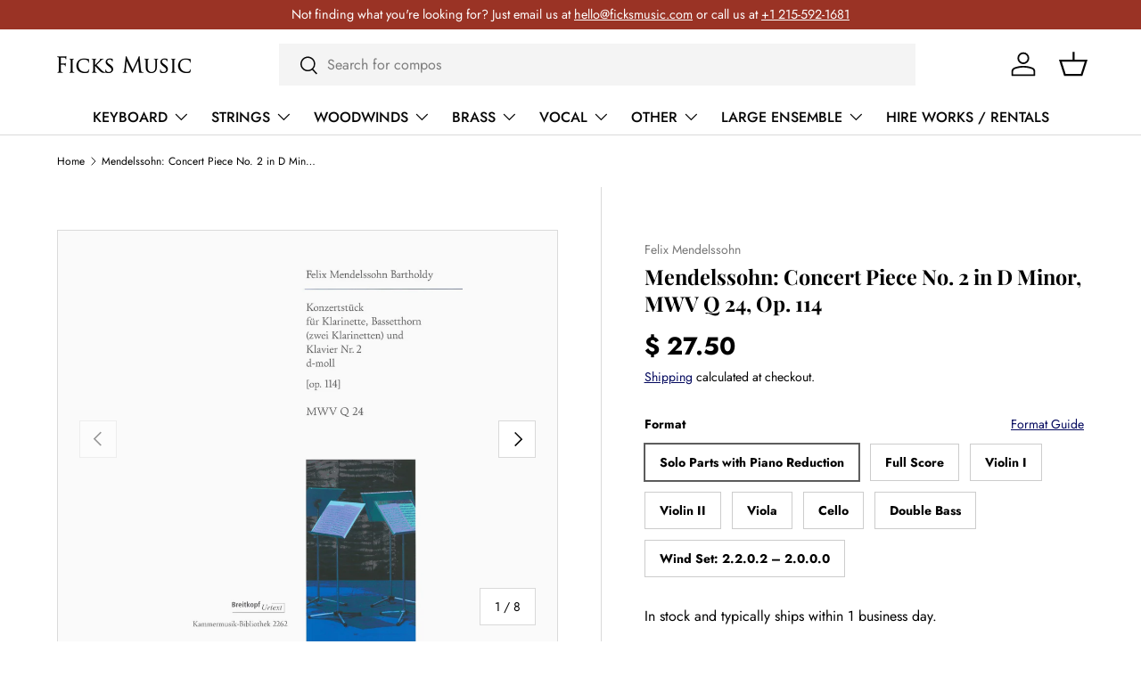

--- FILE ---
content_type: text/html; charset=utf-8
request_url: https://www.ficksmusic.com/products/mendelssohn-concert-piece-no-2-in-d-minor-mwv-q-24-op-114-breitkopf
body_size: 31862
content:
<!doctype html>
<html class="no-js" lang="en" dir="ltr">
<head><meta charset="utf-8">
<meta name="viewport" content="width=device-width,initial-scale=1">
<title>Mendelssohn: Concert Piece No. 2 in D Minor, MWV Q 24, Op. 114 &ndash; Ficks Music</title><link rel="canonical" href="https://www.ficksmusic.com/products/mendelssohn-concert-piece-no-2-in-d-minor-mwv-q-24-op-114-breitkopf"><link rel="icon" href="//www.ficksmusic.com/cdn/shop/files/favicon.png?crop=center&height=48&v=1713551982&width=48" type="image/png">
  <link rel="apple-touch-icon" href="//www.ficksmusic.com/cdn/shop/files/favicon.png?crop=center&height=180&v=1713551982&width=180"><meta name="description" content="Breitkopf &amp; Härtel - Mendelssohns Concert Pieces in F Minor and D Minor for clarinet, basset horn and piano or orchestra were written in late 1832 / early 1833…"><meta property="og:site_name" content="Ficks Music">
<meta property="og:url" content="https://www.ficksmusic.com/products/mendelssohn-concert-piece-no-2-in-d-minor-mwv-q-24-op-114-breitkopf">
<meta property="og:title" content="Mendelssohn: Concert Piece No. 2 in D Minor, MWV Q 24, Op. 114">
<meta property="og:type" content="product">
<meta property="og:description" content="Breitkopf &amp; Härtel - Mendelssohns Concert Pieces in F Minor and D Minor for clarinet, basset horn and piano or orchestra were written in late 1832 / early 1833…"><meta property="og:image" content="http://www.ficksmusic.com/cdn/shop/files/5dd12255f41f1c888085b79e165adbd7.jpg?crop=center&height=1200&v=1750533724&width=1200">
  <meta property="og:image:secure_url" content="https://www.ficksmusic.com/cdn/shop/files/5dd12255f41f1c888085b79e165adbd7.jpg?crop=center&height=1200&v=1750533724&width=1200">
  <meta property="og:image:width" content="1000">
  <meta property="og:image:height" content="1334"><meta property="og:price:amount" content="27.50">
  <meta property="og:price:currency" content="USD"><meta name="twitter:card" content="summary_large_image">
<meta name="twitter:title" content="Mendelssohn: Concert Piece No. 2 in D Minor, MWV Q 24, Op. 114">
<meta name="twitter:description" content="Breitkopf &amp; Härtel - Mendelssohns Concert Pieces in F Minor and D Minor for clarinet, basset horn and piano or orchestra were written in late 1832 / early 1833…">
<link rel="preload" href="//www.ficksmusic.com/cdn/shop/t/103/assets/main.css?v=160821712262478566341766500176" as="style"><style data-shopify>
@font-face {
  font-family: Jost;
  font-weight: 400;
  font-style: normal;
  font-display: swap;
  src: url("//www.ficksmusic.com/cdn/fonts/jost/jost_n4.d47a1b6347ce4a4c9f437608011273009d91f2b7.woff2") format("woff2"),
       url("//www.ficksmusic.com/cdn/fonts/jost/jost_n4.791c46290e672b3f85c3d1c651ef2efa3819eadd.woff") format("woff");
}
@font-face {
  font-family: Jost;
  font-weight: 700;
  font-style: normal;
  font-display: swap;
  src: url("//www.ficksmusic.com/cdn/fonts/jost/jost_n7.921dc18c13fa0b0c94c5e2517ffe06139c3615a3.woff2") format("woff2"),
       url("//www.ficksmusic.com/cdn/fonts/jost/jost_n7.cbfc16c98c1e195f46c536e775e4e959c5f2f22b.woff") format("woff");
}
@font-face {
  font-family: Jost;
  font-weight: 400;
  font-style: italic;
  font-display: swap;
  src: url("//www.ficksmusic.com/cdn/fonts/jost/jost_i4.b690098389649750ada222b9763d55796c5283a5.woff2") format("woff2"),
       url("//www.ficksmusic.com/cdn/fonts/jost/jost_i4.fd766415a47e50b9e391ae7ec04e2ae25e7e28b0.woff") format("woff");
}
@font-face {
  font-family: Jost;
  font-weight: 700;
  font-style: italic;
  font-display: swap;
  src: url("//www.ficksmusic.com/cdn/fonts/jost/jost_i7.d8201b854e41e19d7ed9b1a31fe4fe71deea6d3f.woff2") format("woff2"),
       url("//www.ficksmusic.com/cdn/fonts/jost/jost_i7.eae515c34e26b6c853efddc3fc0c552e0de63757.woff") format("woff");
}
@font-face {
  font-family: "Playfair Display";
  font-weight: 700;
  font-style: normal;
  font-display: swap;
  src: url("//www.ficksmusic.com/cdn/fonts/playfair_display/playfairdisplay_n7.592b3435e0fff3f50b26d410c73ae7ec893f6910.woff2") format("woff2"),
       url("//www.ficksmusic.com/cdn/fonts/playfair_display/playfairdisplay_n7.998b1417dec711058cce2abb61a0b8c59066498f.woff") format("woff");
}
@font-face {
  font-family: Jost;
  font-weight: 500;
  font-style: normal;
  font-display: swap;
  src: url("//www.ficksmusic.com/cdn/fonts/jost/jost_n5.7c8497861ffd15f4e1284cd221f14658b0e95d61.woff2") format("woff2"),
       url("//www.ficksmusic.com/cdn/fonts/jost/jost_n5.fb6a06896db583cc2df5ba1b30d9c04383119dd9.woff") format("woff");
}
:root {
      --bg-color: 255 255 255 / 1.0;
      --bg-color-og: 255 255 255 / 1.0;
      --heading-color: 0 0 0;
      --text-color: 0 0 0;
      --text-color-og: 0 0 0;
      --scrollbar-color: 0 0 0;
      --link-color: 2 7 93;
      --link-color-og: 2 7 93;
      --star-color: 218 165 32;--swatch-border-color-default: 204 204 204;
        --swatch-border-color-active: 128 128 128;
        --swatch-card-size: 24px;
        --swatch-variant-picker-size: 64px;--color-scheme-1-bg: 244 244 244 / 1.0;
      --color-scheme-1-grad: linear-gradient(180deg, rgba(244, 244, 244, 1), rgba(244, 244, 244, 1) 100%);
      --color-scheme-1-heading: 0 0 0;
      --color-scheme-1-text: 0 0 0;
      --color-scheme-1-btn-bg: 255 88 13;
      --color-scheme-1-btn-text: 255 255 255;
      --color-scheme-1-btn-bg-hover: 255 124 64;--color-scheme-2-bg: 42 43 42 / 1.0;
      --color-scheme-2-grad: linear-gradient(225deg, rgba(51, 59, 67, 0.88) 8%, rgba(41, 47, 54, 1) 56%, rgba(20, 20, 20, 1) 92%);
      --color-scheme-2-heading: 255 88 13;
      --color-scheme-2-text: 255 255 255;
      --color-scheme-2-btn-bg: 255 88 13;
      --color-scheme-2-btn-text: 255 255 255;
      --color-scheme-2-btn-bg-hover: 255 124 64;--color-scheme-3-bg: 255 88 13 / 1.0;
      --color-scheme-3-grad: linear-gradient(46deg, rgba(234, 73, 0, 1) 8%, rgba(234, 73, 0, 1) 32%, rgba(255, 88, 13, 0.88) 92%);
      --color-scheme-3-heading: 255 255 255;
      --color-scheme-3-text: 255 255 255;
      --color-scheme-3-btn-bg: 42 43 42;
      --color-scheme-3-btn-text: 255 255 255;
      --color-scheme-3-btn-bg-hover: 82 83 82;

      --drawer-bg-color: 255 255 255 / 1.0;
      --drawer-text-color: 42 43 42;

      --panel-bg-color: 244 244 244 / 1.0;
      --panel-heading-color: 42 43 42;
      --panel-text-color: 42 43 42;

      --in-stock-text-color: 44 126 63;
      --low-stock-text-color: 210 134 26;
      --very-low-stock-text-color: 180 12 28;
      --no-stock-text-color: 119 119 119;
      --no-stock-backordered-text-color: 119 119 119;

      --error-bg-color: 252 237 238;
      --error-text-color: 180 12 28;
      --success-bg-color: 232 246 234;
      --success-text-color: 44 126 63;
      --info-bg-color: 228 237 250;
      --info-text-color: 26 102 210;

      --heading-font-family: "Playfair Display", serif;
      --heading-font-style: normal;
      --heading-font-weight: 700;
      --heading-scale-start: 4;

      --navigation-font-family: Jost, sans-serif;
      --navigation-font-style: normal;
      --navigation-font-weight: 500;--heading-text-transform: none;
--subheading-text-transform: none;
      --body-font-family: Jost, sans-serif;
      --body-font-style: normal;
      --body-font-weight: 400;
      --body-font-size: 16;

      --section-gap: 32;
      --heading-gap: calc(8 * var(--space-unit));--heading-gap: calc(6 * var(--space-unit));--grid-column-gap: 20px;--btn-bg-color: 154 51 37;
      --btn-bg-hover-color: 180 87 74;
      --btn-text-color: 255 255 255;
      --btn-bg-color-og: 154 51 37;
      --btn-text-color-og: 255 255 255;
      --btn-alt-bg-color: 255 255 255;
      --btn-alt-bg-alpha: 1.0;
      --btn-alt-text-color: 54 69 79;
      --btn-border-width: 1px;
      --btn-padding-y: 12px;

      

      --btn-lg-border-radius: 50%;
      --btn-icon-border-radius: 50%;
      --input-with-btn-inner-radius: var(--btn-border-radius);

      --input-bg-color: 255 255 255 / 1.0;
      --input-text-color: 0 0 0;
      --input-border-width: 1px;
      --input-border-radius: 0px;
      --textarea-border-radius: 0px;
      --input-bg-color-diff-3: #f7f7f7;
      --input-bg-color-diff-6: #f0f0f0;

      --modal-border-radius: 0px;
      --modal-overlay-color: 0 0 0;
      --modal-overlay-opacity: 0.4;
      --drawer-border-radius: 0px;
      --overlay-border-radius: 0px;

      --custom-label-bg-color: 13 44 84 / 1.0;
      --custom-label-text-color: 255 255 255 / 1.0;--sale-label-bg-color: 154 51 37 / 1.0;
      --sale-label-text-color: 255 255 255 / 1.0;--sold-out-label-bg-color: 42 43 42 / 1.0;
      --sold-out-label-text-color: 255 255 255 / 1.0;--new-label-bg-color: 127 184 0 / 1.0;
      --new-label-text-color: 255 255 255 / 1.0;--preorder-label-bg-color: 0 166 237 / 1.0;
      --preorder-label-text-color: 255 255 255 / 1.0;

      --collection-label-color: 0 126 18 / 1.0;

      --page-width: 1260px;
      --gutter-sm: 20px;
      --gutter-md: 32px;
      --gutter-lg: 64px;

      --payment-terms-bg-color: #ffffff;

      --coll-card-bg-color: #F9F9F9;
      --coll-card-border-color: #f2f2f2;

      --card-highlight-bg-color: #F9F9F9;
      --card-highlight-text-color: 85 85 85;
      --card-highlight-border-color: #E1E1E1;--blend-bg-color: #fafafa;
        
          --aos-animate-duration: 0.6s;
        

        
          --aos-min-width: 0;
        
      

      --reading-width: 48em;
    }

    @media (max-width: 769px) {
      :root {
        --reading-width: 36em;
      }
    }
  </style><link rel="stylesheet" href="//www.ficksmusic.com/cdn/shop/t/103/assets/main.css?v=160821712262478566341766500176">
  <script src="//www.ficksmusic.com/cdn/shop/t/103/assets/main.js?v=102719207125010519441766500177" defer="defer"></script><link rel="preload" href="//www.ficksmusic.com/cdn/fonts/jost/jost_n4.d47a1b6347ce4a4c9f437608011273009d91f2b7.woff2" as="font" type="font/woff2" crossorigin fetchpriority="high"><link rel="preload" href="//www.ficksmusic.com/cdn/fonts/playfair_display/playfairdisplay_n7.592b3435e0fff3f50b26d410c73ae7ec893f6910.woff2" as="font" type="font/woff2" crossorigin fetchpriority="high"><script>window.performance && window.performance.mark && window.performance.mark('shopify.content_for_header.start');</script><meta name="google-site-verification" content="qwOYQv_0K44lSUBXp_PIPDzxXQ9dhE8LZrPm6B7vJfs">
<meta name="google-site-verification" content="-91co-9p-qY9Bt_y8XpkA5PNa5ezICWLDpnB78EIk_g">
<meta name="facebook-domain-verification" content="1679vatcsg4966o1qnyavbye4g4r8a">
<meta id="shopify-digital-wallet" name="shopify-digital-wallet" content="/9001828/digital_wallets/dialog">
<meta name="shopify-checkout-api-token" content="d73bba150780ba27831f476f5e0569eb">
<meta id="in-context-paypal-metadata" data-shop-id="9001828" data-venmo-supported="false" data-environment="production" data-locale="en_US" data-paypal-v4="true" data-currency="USD">
<link rel="alternate" hreflang="x-default" href="https://www.ficksmusic.com/products/mendelssohn-concert-piece-no-2-in-d-minor-mwv-q-24-op-114-breitkopf">
<link rel="alternate" hreflang="en" href="https://www.ficksmusic.com/products/mendelssohn-concert-piece-no-2-in-d-minor-mwv-q-24-op-114-breitkopf">
<link rel="alternate" hreflang="zh-Hans" href="https://www.ficksmusic.com/zh/products/mendelssohn-concert-piece-no-2-in-d-minor-mwv-q-24-op-114-breitkopf">
<link rel="alternate" hreflang="pt" href="https://www.ficksmusic.com/pt/products/mendelssohn-concert-piece-no-2-in-d-minor-mwv-q-24-op-114-breitkopf">
<link rel="alternate" hreflang="fr" href="https://www.ficksmusic.com/fr/products/mendelssohn-concert-piece-no-2-in-d-minor-mwv-q-24-op-114-breitkopf">
<link rel="alternate" hreflang="ja" href="https://www.ficksmusic.com/ja/products/mendelssohn-concert-piece-no-2-in-d-minor-mwv-q-24-op-114-breitkopf">
<link rel="alternate" hreflang="es" href="https://www.ficksmusic.com/es/products/mendelssohn-concert-piece-no-2-in-d-minor-mwv-q-24-op-114-breitkopf">
<link rel="alternate" hreflang="zh-Hans-AD" href="https://www.ficksmusic.com/zh/products/mendelssohn-concert-piece-no-2-in-d-minor-mwv-q-24-op-114-breitkopf">
<link rel="alternate" hreflang="zh-Hans-AE" href="https://www.ficksmusic.com/zh/products/mendelssohn-concert-piece-no-2-in-d-minor-mwv-q-24-op-114-breitkopf">
<link rel="alternate" hreflang="zh-Hans-AG" href="https://www.ficksmusic.com/zh/products/mendelssohn-concert-piece-no-2-in-d-minor-mwv-q-24-op-114-breitkopf">
<link rel="alternate" hreflang="zh-Hans-AI" href="https://www.ficksmusic.com/zh/products/mendelssohn-concert-piece-no-2-in-d-minor-mwv-q-24-op-114-breitkopf">
<link rel="alternate" hreflang="zh-Hans-AL" href="https://www.ficksmusic.com/zh/products/mendelssohn-concert-piece-no-2-in-d-minor-mwv-q-24-op-114-breitkopf">
<link rel="alternate" hreflang="zh-Hans-AM" href="https://www.ficksmusic.com/zh/products/mendelssohn-concert-piece-no-2-in-d-minor-mwv-q-24-op-114-breitkopf">
<link rel="alternate" hreflang="zh-Hans-AO" href="https://www.ficksmusic.com/zh/products/mendelssohn-concert-piece-no-2-in-d-minor-mwv-q-24-op-114-breitkopf">
<link rel="alternate" hreflang="zh-Hans-AR" href="https://www.ficksmusic.com/zh/products/mendelssohn-concert-piece-no-2-in-d-minor-mwv-q-24-op-114-breitkopf">
<link rel="alternate" hreflang="zh-Hans-AT" href="https://www.ficksmusic.com/zh/products/mendelssohn-concert-piece-no-2-in-d-minor-mwv-q-24-op-114-breitkopf">
<link rel="alternate" hreflang="zh-Hans-AU" href="https://www.ficksmusic.com/zh/products/mendelssohn-concert-piece-no-2-in-d-minor-mwv-q-24-op-114-breitkopf">
<link rel="alternate" hreflang="zh-Hans-AW" href="https://www.ficksmusic.com/zh/products/mendelssohn-concert-piece-no-2-in-d-minor-mwv-q-24-op-114-breitkopf">
<link rel="alternate" hreflang="zh-Hans-AZ" href="https://www.ficksmusic.com/zh/products/mendelssohn-concert-piece-no-2-in-d-minor-mwv-q-24-op-114-breitkopf">
<link rel="alternate" hreflang="zh-Hans-BA" href="https://www.ficksmusic.com/zh/products/mendelssohn-concert-piece-no-2-in-d-minor-mwv-q-24-op-114-breitkopf">
<link rel="alternate" hreflang="zh-Hans-BB" href="https://www.ficksmusic.com/zh/products/mendelssohn-concert-piece-no-2-in-d-minor-mwv-q-24-op-114-breitkopf">
<link rel="alternate" hreflang="zh-Hans-BD" href="https://www.ficksmusic.com/zh/products/mendelssohn-concert-piece-no-2-in-d-minor-mwv-q-24-op-114-breitkopf">
<link rel="alternate" hreflang="zh-Hans-BE" href="https://www.ficksmusic.com/zh/products/mendelssohn-concert-piece-no-2-in-d-minor-mwv-q-24-op-114-breitkopf">
<link rel="alternate" hreflang="zh-Hans-BF" href="https://www.ficksmusic.com/zh/products/mendelssohn-concert-piece-no-2-in-d-minor-mwv-q-24-op-114-breitkopf">
<link rel="alternate" hreflang="zh-Hans-BG" href="https://www.ficksmusic.com/zh/products/mendelssohn-concert-piece-no-2-in-d-minor-mwv-q-24-op-114-breitkopf">
<link rel="alternate" hreflang="zh-Hans-BH" href="https://www.ficksmusic.com/zh/products/mendelssohn-concert-piece-no-2-in-d-minor-mwv-q-24-op-114-breitkopf">
<link rel="alternate" hreflang="zh-Hans-BI" href="https://www.ficksmusic.com/zh/products/mendelssohn-concert-piece-no-2-in-d-minor-mwv-q-24-op-114-breitkopf">
<link rel="alternate" hreflang="zh-Hans-BJ" href="https://www.ficksmusic.com/zh/products/mendelssohn-concert-piece-no-2-in-d-minor-mwv-q-24-op-114-breitkopf">
<link rel="alternate" hreflang="zh-Hans-BL" href="https://www.ficksmusic.com/zh/products/mendelssohn-concert-piece-no-2-in-d-minor-mwv-q-24-op-114-breitkopf">
<link rel="alternate" hreflang="zh-Hans-BM" href="https://www.ficksmusic.com/zh/products/mendelssohn-concert-piece-no-2-in-d-minor-mwv-q-24-op-114-breitkopf">
<link rel="alternate" hreflang="zh-Hans-BN" href="https://www.ficksmusic.com/zh/products/mendelssohn-concert-piece-no-2-in-d-minor-mwv-q-24-op-114-breitkopf">
<link rel="alternate" hreflang="zh-Hans-BO" href="https://www.ficksmusic.com/zh/products/mendelssohn-concert-piece-no-2-in-d-minor-mwv-q-24-op-114-breitkopf">
<link rel="alternate" hreflang="zh-Hans-BQ" href="https://www.ficksmusic.com/zh/products/mendelssohn-concert-piece-no-2-in-d-minor-mwv-q-24-op-114-breitkopf">
<link rel="alternate" hreflang="zh-Hans-BR" href="https://www.ficksmusic.com/zh/products/mendelssohn-concert-piece-no-2-in-d-minor-mwv-q-24-op-114-breitkopf">
<link rel="alternate" hreflang="zh-Hans-BS" href="https://www.ficksmusic.com/zh/products/mendelssohn-concert-piece-no-2-in-d-minor-mwv-q-24-op-114-breitkopf">
<link rel="alternate" hreflang="zh-Hans-BW" href="https://www.ficksmusic.com/zh/products/mendelssohn-concert-piece-no-2-in-d-minor-mwv-q-24-op-114-breitkopf">
<link rel="alternate" hreflang="zh-Hans-BZ" href="https://www.ficksmusic.com/zh/products/mendelssohn-concert-piece-no-2-in-d-minor-mwv-q-24-op-114-breitkopf">
<link rel="alternate" hreflang="zh-Hans-CA" href="https://www.ficksmusic.com/zh/products/mendelssohn-concert-piece-no-2-in-d-minor-mwv-q-24-op-114-breitkopf">
<link rel="alternate" hreflang="zh-Hans-CH" href="https://www.ficksmusic.com/zh/products/mendelssohn-concert-piece-no-2-in-d-minor-mwv-q-24-op-114-breitkopf">
<link rel="alternate" hreflang="zh-Hans-CK" href="https://www.ficksmusic.com/zh/products/mendelssohn-concert-piece-no-2-in-d-minor-mwv-q-24-op-114-breitkopf">
<link rel="alternate" hreflang="zh-Hans-CL" href="https://www.ficksmusic.com/zh/products/mendelssohn-concert-piece-no-2-in-d-minor-mwv-q-24-op-114-breitkopf">
<link rel="alternate" hreflang="zh-Hans-CM" href="https://www.ficksmusic.com/zh/products/mendelssohn-concert-piece-no-2-in-d-minor-mwv-q-24-op-114-breitkopf">
<link rel="alternate" hreflang="zh-Hans-CN" href="https://www.ficksmusic.com/zh/products/mendelssohn-concert-piece-no-2-in-d-minor-mwv-q-24-op-114-breitkopf">
<link rel="alternate" hreflang="zh-Hans-CO" href="https://www.ficksmusic.com/zh/products/mendelssohn-concert-piece-no-2-in-d-minor-mwv-q-24-op-114-breitkopf">
<link rel="alternate" hreflang="zh-Hans-CR" href="https://www.ficksmusic.com/zh/products/mendelssohn-concert-piece-no-2-in-d-minor-mwv-q-24-op-114-breitkopf">
<link rel="alternate" hreflang="zh-Hans-CV" href="https://www.ficksmusic.com/zh/products/mendelssohn-concert-piece-no-2-in-d-minor-mwv-q-24-op-114-breitkopf">
<link rel="alternate" hreflang="zh-Hans-CW" href="https://www.ficksmusic.com/zh/products/mendelssohn-concert-piece-no-2-in-d-minor-mwv-q-24-op-114-breitkopf">
<link rel="alternate" hreflang="zh-Hans-CY" href="https://www.ficksmusic.com/zh/products/mendelssohn-concert-piece-no-2-in-d-minor-mwv-q-24-op-114-breitkopf">
<link rel="alternate" hreflang="zh-Hans-CZ" href="https://www.ficksmusic.com/zh/products/mendelssohn-concert-piece-no-2-in-d-minor-mwv-q-24-op-114-breitkopf">
<link rel="alternate" hreflang="zh-Hans-DE" href="https://www.ficksmusic.com/zh/products/mendelssohn-concert-piece-no-2-in-d-minor-mwv-q-24-op-114-breitkopf">
<link rel="alternate" hreflang="zh-Hans-DJ" href="https://www.ficksmusic.com/zh/products/mendelssohn-concert-piece-no-2-in-d-minor-mwv-q-24-op-114-breitkopf">
<link rel="alternate" hreflang="zh-Hans-DK" href="https://www.ficksmusic.com/zh/products/mendelssohn-concert-piece-no-2-in-d-minor-mwv-q-24-op-114-breitkopf">
<link rel="alternate" hreflang="zh-Hans-DM" href="https://www.ficksmusic.com/zh/products/mendelssohn-concert-piece-no-2-in-d-minor-mwv-q-24-op-114-breitkopf">
<link rel="alternate" hreflang="zh-Hans-DO" href="https://www.ficksmusic.com/zh/products/mendelssohn-concert-piece-no-2-in-d-minor-mwv-q-24-op-114-breitkopf">
<link rel="alternate" hreflang="zh-Hans-DZ" href="https://www.ficksmusic.com/zh/products/mendelssohn-concert-piece-no-2-in-d-minor-mwv-q-24-op-114-breitkopf">
<link rel="alternate" hreflang="zh-Hans-EC" href="https://www.ficksmusic.com/zh/products/mendelssohn-concert-piece-no-2-in-d-minor-mwv-q-24-op-114-breitkopf">
<link rel="alternate" hreflang="zh-Hans-EE" href="https://www.ficksmusic.com/zh/products/mendelssohn-concert-piece-no-2-in-d-minor-mwv-q-24-op-114-breitkopf">
<link rel="alternate" hreflang="zh-Hans-EG" href="https://www.ficksmusic.com/zh/products/mendelssohn-concert-piece-no-2-in-d-minor-mwv-q-24-op-114-breitkopf">
<link rel="alternate" hreflang="zh-Hans-ES" href="https://www.ficksmusic.com/zh/products/mendelssohn-concert-piece-no-2-in-d-minor-mwv-q-24-op-114-breitkopf">
<link rel="alternate" hreflang="zh-Hans-ET" href="https://www.ficksmusic.com/zh/products/mendelssohn-concert-piece-no-2-in-d-minor-mwv-q-24-op-114-breitkopf">
<link rel="alternate" hreflang="zh-Hans-FI" href="https://www.ficksmusic.com/zh/products/mendelssohn-concert-piece-no-2-in-d-minor-mwv-q-24-op-114-breitkopf">
<link rel="alternate" hreflang="zh-Hans-FJ" href="https://www.ficksmusic.com/zh/products/mendelssohn-concert-piece-no-2-in-d-minor-mwv-q-24-op-114-breitkopf">
<link rel="alternate" hreflang="zh-Hans-FK" href="https://www.ficksmusic.com/zh/products/mendelssohn-concert-piece-no-2-in-d-minor-mwv-q-24-op-114-breitkopf">
<link rel="alternate" hreflang="zh-Hans-FO" href="https://www.ficksmusic.com/zh/products/mendelssohn-concert-piece-no-2-in-d-minor-mwv-q-24-op-114-breitkopf">
<link rel="alternate" hreflang="zh-Hans-FR" href="https://www.ficksmusic.com/zh/products/mendelssohn-concert-piece-no-2-in-d-minor-mwv-q-24-op-114-breitkopf">
<link rel="alternate" hreflang="zh-Hans-GA" href="https://www.ficksmusic.com/zh/products/mendelssohn-concert-piece-no-2-in-d-minor-mwv-q-24-op-114-breitkopf">
<link rel="alternate" hreflang="zh-Hans-GB" href="https://www.ficksmusic.com/zh/products/mendelssohn-concert-piece-no-2-in-d-minor-mwv-q-24-op-114-breitkopf">
<link rel="alternate" hreflang="zh-Hans-GD" href="https://www.ficksmusic.com/zh/products/mendelssohn-concert-piece-no-2-in-d-minor-mwv-q-24-op-114-breitkopf">
<link rel="alternate" hreflang="zh-Hans-GE" href="https://www.ficksmusic.com/zh/products/mendelssohn-concert-piece-no-2-in-d-minor-mwv-q-24-op-114-breitkopf">
<link rel="alternate" hreflang="zh-Hans-GF" href="https://www.ficksmusic.com/zh/products/mendelssohn-concert-piece-no-2-in-d-minor-mwv-q-24-op-114-breitkopf">
<link rel="alternate" hreflang="zh-Hans-GG" href="https://www.ficksmusic.com/zh/products/mendelssohn-concert-piece-no-2-in-d-minor-mwv-q-24-op-114-breitkopf">
<link rel="alternate" hreflang="zh-Hans-GH" href="https://www.ficksmusic.com/zh/products/mendelssohn-concert-piece-no-2-in-d-minor-mwv-q-24-op-114-breitkopf">
<link rel="alternate" hreflang="zh-Hans-GI" href="https://www.ficksmusic.com/zh/products/mendelssohn-concert-piece-no-2-in-d-minor-mwv-q-24-op-114-breitkopf">
<link rel="alternate" hreflang="zh-Hans-GL" href="https://www.ficksmusic.com/zh/products/mendelssohn-concert-piece-no-2-in-d-minor-mwv-q-24-op-114-breitkopf">
<link rel="alternate" hreflang="zh-Hans-GM" href="https://www.ficksmusic.com/zh/products/mendelssohn-concert-piece-no-2-in-d-minor-mwv-q-24-op-114-breitkopf">
<link rel="alternate" hreflang="zh-Hans-GN" href="https://www.ficksmusic.com/zh/products/mendelssohn-concert-piece-no-2-in-d-minor-mwv-q-24-op-114-breitkopf">
<link rel="alternate" hreflang="zh-Hans-GP" href="https://www.ficksmusic.com/zh/products/mendelssohn-concert-piece-no-2-in-d-minor-mwv-q-24-op-114-breitkopf">
<link rel="alternate" hreflang="zh-Hans-GQ" href="https://www.ficksmusic.com/zh/products/mendelssohn-concert-piece-no-2-in-d-minor-mwv-q-24-op-114-breitkopf">
<link rel="alternate" hreflang="zh-Hans-GR" href="https://www.ficksmusic.com/zh/products/mendelssohn-concert-piece-no-2-in-d-minor-mwv-q-24-op-114-breitkopf">
<link rel="alternate" hreflang="zh-Hans-GT" href="https://www.ficksmusic.com/zh/products/mendelssohn-concert-piece-no-2-in-d-minor-mwv-q-24-op-114-breitkopf">
<link rel="alternate" hreflang="zh-Hans-GW" href="https://www.ficksmusic.com/zh/products/mendelssohn-concert-piece-no-2-in-d-minor-mwv-q-24-op-114-breitkopf">
<link rel="alternate" hreflang="zh-Hans-GY" href="https://www.ficksmusic.com/zh/products/mendelssohn-concert-piece-no-2-in-d-minor-mwv-q-24-op-114-breitkopf">
<link rel="alternate" hreflang="zh-Hans-HK" href="https://www.ficksmusic.com/zh/products/mendelssohn-concert-piece-no-2-in-d-minor-mwv-q-24-op-114-breitkopf">
<link rel="alternate" hreflang="zh-Hans-HN" href="https://www.ficksmusic.com/zh/products/mendelssohn-concert-piece-no-2-in-d-minor-mwv-q-24-op-114-breitkopf">
<link rel="alternate" hreflang="zh-Hans-HR" href="https://www.ficksmusic.com/zh/products/mendelssohn-concert-piece-no-2-in-d-minor-mwv-q-24-op-114-breitkopf">
<link rel="alternate" hreflang="zh-Hans-HT" href="https://www.ficksmusic.com/zh/products/mendelssohn-concert-piece-no-2-in-d-minor-mwv-q-24-op-114-breitkopf">
<link rel="alternate" hreflang="zh-Hans-HU" href="https://www.ficksmusic.com/zh/products/mendelssohn-concert-piece-no-2-in-d-minor-mwv-q-24-op-114-breitkopf">
<link rel="alternate" hreflang="zh-Hans-ID" href="https://www.ficksmusic.com/zh/products/mendelssohn-concert-piece-no-2-in-d-minor-mwv-q-24-op-114-breitkopf">
<link rel="alternate" hreflang="zh-Hans-IE" href="https://www.ficksmusic.com/zh/products/mendelssohn-concert-piece-no-2-in-d-minor-mwv-q-24-op-114-breitkopf">
<link rel="alternate" hreflang="zh-Hans-IL" href="https://www.ficksmusic.com/zh/products/mendelssohn-concert-piece-no-2-in-d-minor-mwv-q-24-op-114-breitkopf">
<link rel="alternate" hreflang="zh-Hans-IN" href="https://www.ficksmusic.com/zh/products/mendelssohn-concert-piece-no-2-in-d-minor-mwv-q-24-op-114-breitkopf">
<link rel="alternate" hreflang="zh-Hans-IS" href="https://www.ficksmusic.com/zh/products/mendelssohn-concert-piece-no-2-in-d-minor-mwv-q-24-op-114-breitkopf">
<link rel="alternate" hreflang="zh-Hans-IT" href="https://www.ficksmusic.com/zh/products/mendelssohn-concert-piece-no-2-in-d-minor-mwv-q-24-op-114-breitkopf">
<link rel="alternate" hreflang="zh-Hans-JE" href="https://www.ficksmusic.com/zh/products/mendelssohn-concert-piece-no-2-in-d-minor-mwv-q-24-op-114-breitkopf">
<link rel="alternate" hreflang="zh-Hans-JM" href="https://www.ficksmusic.com/zh/products/mendelssohn-concert-piece-no-2-in-d-minor-mwv-q-24-op-114-breitkopf">
<link rel="alternate" hreflang="zh-Hans-JO" href="https://www.ficksmusic.com/zh/products/mendelssohn-concert-piece-no-2-in-d-minor-mwv-q-24-op-114-breitkopf">
<link rel="alternate" hreflang="zh-Hans-JP" href="https://www.ficksmusic.com/zh/products/mendelssohn-concert-piece-no-2-in-d-minor-mwv-q-24-op-114-breitkopf">
<link rel="alternate" hreflang="zh-Hans-KE" href="https://www.ficksmusic.com/zh/products/mendelssohn-concert-piece-no-2-in-d-minor-mwv-q-24-op-114-breitkopf">
<link rel="alternate" hreflang="zh-Hans-KG" href="https://www.ficksmusic.com/zh/products/mendelssohn-concert-piece-no-2-in-d-minor-mwv-q-24-op-114-breitkopf">
<link rel="alternate" hreflang="zh-Hans-KH" href="https://www.ficksmusic.com/zh/products/mendelssohn-concert-piece-no-2-in-d-minor-mwv-q-24-op-114-breitkopf">
<link rel="alternate" hreflang="zh-Hans-KI" href="https://www.ficksmusic.com/zh/products/mendelssohn-concert-piece-no-2-in-d-minor-mwv-q-24-op-114-breitkopf">
<link rel="alternate" hreflang="zh-Hans-KM" href="https://www.ficksmusic.com/zh/products/mendelssohn-concert-piece-no-2-in-d-minor-mwv-q-24-op-114-breitkopf">
<link rel="alternate" hreflang="zh-Hans-KN" href="https://www.ficksmusic.com/zh/products/mendelssohn-concert-piece-no-2-in-d-minor-mwv-q-24-op-114-breitkopf">
<link rel="alternate" hreflang="zh-Hans-KR" href="https://www.ficksmusic.com/zh/products/mendelssohn-concert-piece-no-2-in-d-minor-mwv-q-24-op-114-breitkopf">
<link rel="alternate" hreflang="zh-Hans-KW" href="https://www.ficksmusic.com/zh/products/mendelssohn-concert-piece-no-2-in-d-minor-mwv-q-24-op-114-breitkopf">
<link rel="alternate" hreflang="zh-Hans-KY" href="https://www.ficksmusic.com/zh/products/mendelssohn-concert-piece-no-2-in-d-minor-mwv-q-24-op-114-breitkopf">
<link rel="alternate" hreflang="zh-Hans-KZ" href="https://www.ficksmusic.com/zh/products/mendelssohn-concert-piece-no-2-in-d-minor-mwv-q-24-op-114-breitkopf">
<link rel="alternate" hreflang="zh-Hans-LA" href="https://www.ficksmusic.com/zh/products/mendelssohn-concert-piece-no-2-in-d-minor-mwv-q-24-op-114-breitkopf">
<link rel="alternate" hreflang="zh-Hans-LC" href="https://www.ficksmusic.com/zh/products/mendelssohn-concert-piece-no-2-in-d-minor-mwv-q-24-op-114-breitkopf">
<link rel="alternate" hreflang="zh-Hans-LI" href="https://www.ficksmusic.com/zh/products/mendelssohn-concert-piece-no-2-in-d-minor-mwv-q-24-op-114-breitkopf">
<link rel="alternate" hreflang="zh-Hans-LK" href="https://www.ficksmusic.com/zh/products/mendelssohn-concert-piece-no-2-in-d-minor-mwv-q-24-op-114-breitkopf">
<link rel="alternate" hreflang="zh-Hans-LS" href="https://www.ficksmusic.com/zh/products/mendelssohn-concert-piece-no-2-in-d-minor-mwv-q-24-op-114-breitkopf">
<link rel="alternate" hreflang="zh-Hans-LT" href="https://www.ficksmusic.com/zh/products/mendelssohn-concert-piece-no-2-in-d-minor-mwv-q-24-op-114-breitkopf">
<link rel="alternate" hreflang="zh-Hans-LU" href="https://www.ficksmusic.com/zh/products/mendelssohn-concert-piece-no-2-in-d-minor-mwv-q-24-op-114-breitkopf">
<link rel="alternate" hreflang="zh-Hans-LV" href="https://www.ficksmusic.com/zh/products/mendelssohn-concert-piece-no-2-in-d-minor-mwv-q-24-op-114-breitkopf">
<link rel="alternate" hreflang="zh-Hans-MA" href="https://www.ficksmusic.com/zh/products/mendelssohn-concert-piece-no-2-in-d-minor-mwv-q-24-op-114-breitkopf">
<link rel="alternate" hreflang="zh-Hans-MC" href="https://www.ficksmusic.com/zh/products/mendelssohn-concert-piece-no-2-in-d-minor-mwv-q-24-op-114-breitkopf">
<link rel="alternate" hreflang="zh-Hans-MD" href="https://www.ficksmusic.com/zh/products/mendelssohn-concert-piece-no-2-in-d-minor-mwv-q-24-op-114-breitkopf">
<link rel="alternate" hreflang="zh-Hans-ME" href="https://www.ficksmusic.com/zh/products/mendelssohn-concert-piece-no-2-in-d-minor-mwv-q-24-op-114-breitkopf">
<link rel="alternate" hreflang="zh-Hans-MF" href="https://www.ficksmusic.com/zh/products/mendelssohn-concert-piece-no-2-in-d-minor-mwv-q-24-op-114-breitkopf">
<link rel="alternate" hreflang="zh-Hans-MG" href="https://www.ficksmusic.com/zh/products/mendelssohn-concert-piece-no-2-in-d-minor-mwv-q-24-op-114-breitkopf">
<link rel="alternate" hreflang="zh-Hans-MK" href="https://www.ficksmusic.com/zh/products/mendelssohn-concert-piece-no-2-in-d-minor-mwv-q-24-op-114-breitkopf">
<link rel="alternate" hreflang="zh-Hans-MN" href="https://www.ficksmusic.com/zh/products/mendelssohn-concert-piece-no-2-in-d-minor-mwv-q-24-op-114-breitkopf">
<link rel="alternate" hreflang="zh-Hans-MO" href="https://www.ficksmusic.com/zh/products/mendelssohn-concert-piece-no-2-in-d-minor-mwv-q-24-op-114-breitkopf">
<link rel="alternate" hreflang="zh-Hans-MQ" href="https://www.ficksmusic.com/zh/products/mendelssohn-concert-piece-no-2-in-d-minor-mwv-q-24-op-114-breitkopf">
<link rel="alternate" hreflang="zh-Hans-MR" href="https://www.ficksmusic.com/zh/products/mendelssohn-concert-piece-no-2-in-d-minor-mwv-q-24-op-114-breitkopf">
<link rel="alternate" hreflang="zh-Hans-MS" href="https://www.ficksmusic.com/zh/products/mendelssohn-concert-piece-no-2-in-d-minor-mwv-q-24-op-114-breitkopf">
<link rel="alternate" hreflang="zh-Hans-MT" href="https://www.ficksmusic.com/zh/products/mendelssohn-concert-piece-no-2-in-d-minor-mwv-q-24-op-114-breitkopf">
<link rel="alternate" hreflang="zh-Hans-MU" href="https://www.ficksmusic.com/zh/products/mendelssohn-concert-piece-no-2-in-d-minor-mwv-q-24-op-114-breitkopf">
<link rel="alternate" hreflang="zh-Hans-MV" href="https://www.ficksmusic.com/zh/products/mendelssohn-concert-piece-no-2-in-d-minor-mwv-q-24-op-114-breitkopf">
<link rel="alternate" hreflang="zh-Hans-MW" href="https://www.ficksmusic.com/zh/products/mendelssohn-concert-piece-no-2-in-d-minor-mwv-q-24-op-114-breitkopf">
<link rel="alternate" hreflang="zh-Hans-MX" href="https://www.ficksmusic.com/zh/products/mendelssohn-concert-piece-no-2-in-d-minor-mwv-q-24-op-114-breitkopf">
<link rel="alternate" hreflang="zh-Hans-MY" href="https://www.ficksmusic.com/zh/products/mendelssohn-concert-piece-no-2-in-d-minor-mwv-q-24-op-114-breitkopf">
<link rel="alternate" hreflang="zh-Hans-MZ" href="https://www.ficksmusic.com/zh/products/mendelssohn-concert-piece-no-2-in-d-minor-mwv-q-24-op-114-breitkopf">
<link rel="alternate" hreflang="zh-Hans-NA" href="https://www.ficksmusic.com/zh/products/mendelssohn-concert-piece-no-2-in-d-minor-mwv-q-24-op-114-breitkopf">
<link rel="alternate" hreflang="zh-Hans-NC" href="https://www.ficksmusic.com/zh/products/mendelssohn-concert-piece-no-2-in-d-minor-mwv-q-24-op-114-breitkopf">
<link rel="alternate" hreflang="zh-Hans-NG" href="https://www.ficksmusic.com/zh/products/mendelssohn-concert-piece-no-2-in-d-minor-mwv-q-24-op-114-breitkopf">
<link rel="alternate" hreflang="zh-Hans-NI" href="https://www.ficksmusic.com/zh/products/mendelssohn-concert-piece-no-2-in-d-minor-mwv-q-24-op-114-breitkopf">
<link rel="alternate" hreflang="zh-Hans-NL" href="https://www.ficksmusic.com/zh/products/mendelssohn-concert-piece-no-2-in-d-minor-mwv-q-24-op-114-breitkopf">
<link rel="alternate" hreflang="zh-Hans-NO" href="https://www.ficksmusic.com/zh/products/mendelssohn-concert-piece-no-2-in-d-minor-mwv-q-24-op-114-breitkopf">
<link rel="alternate" hreflang="zh-Hans-NP" href="https://www.ficksmusic.com/zh/products/mendelssohn-concert-piece-no-2-in-d-minor-mwv-q-24-op-114-breitkopf">
<link rel="alternate" hreflang="zh-Hans-NR" href="https://www.ficksmusic.com/zh/products/mendelssohn-concert-piece-no-2-in-d-minor-mwv-q-24-op-114-breitkopf">
<link rel="alternate" hreflang="zh-Hans-NU" href="https://www.ficksmusic.com/zh/products/mendelssohn-concert-piece-no-2-in-d-minor-mwv-q-24-op-114-breitkopf">
<link rel="alternate" hreflang="zh-Hans-NZ" href="https://www.ficksmusic.com/zh/products/mendelssohn-concert-piece-no-2-in-d-minor-mwv-q-24-op-114-breitkopf">
<link rel="alternate" hreflang="zh-Hans-OM" href="https://www.ficksmusic.com/zh/products/mendelssohn-concert-piece-no-2-in-d-minor-mwv-q-24-op-114-breitkopf">
<link rel="alternate" hreflang="zh-Hans-PA" href="https://www.ficksmusic.com/zh/products/mendelssohn-concert-piece-no-2-in-d-minor-mwv-q-24-op-114-breitkopf">
<link rel="alternate" hreflang="zh-Hans-PE" href="https://www.ficksmusic.com/zh/products/mendelssohn-concert-piece-no-2-in-d-minor-mwv-q-24-op-114-breitkopf">
<link rel="alternate" hreflang="zh-Hans-PF" href="https://www.ficksmusic.com/zh/products/mendelssohn-concert-piece-no-2-in-d-minor-mwv-q-24-op-114-breitkopf">
<link rel="alternate" hreflang="zh-Hans-PG" href="https://www.ficksmusic.com/zh/products/mendelssohn-concert-piece-no-2-in-d-minor-mwv-q-24-op-114-breitkopf">
<link rel="alternate" hreflang="zh-Hans-PH" href="https://www.ficksmusic.com/zh/products/mendelssohn-concert-piece-no-2-in-d-minor-mwv-q-24-op-114-breitkopf">
<link rel="alternate" hreflang="zh-Hans-PK" href="https://www.ficksmusic.com/zh/products/mendelssohn-concert-piece-no-2-in-d-minor-mwv-q-24-op-114-breitkopf">
<link rel="alternate" hreflang="zh-Hans-PL" href="https://www.ficksmusic.com/zh/products/mendelssohn-concert-piece-no-2-in-d-minor-mwv-q-24-op-114-breitkopf">
<link rel="alternate" hreflang="zh-Hans-PT" href="https://www.ficksmusic.com/zh/products/mendelssohn-concert-piece-no-2-in-d-minor-mwv-q-24-op-114-breitkopf">
<link rel="alternate" hreflang="zh-Hans-PY" href="https://www.ficksmusic.com/zh/products/mendelssohn-concert-piece-no-2-in-d-minor-mwv-q-24-op-114-breitkopf">
<link rel="alternate" hreflang="zh-Hans-QA" href="https://www.ficksmusic.com/zh/products/mendelssohn-concert-piece-no-2-in-d-minor-mwv-q-24-op-114-breitkopf">
<link rel="alternate" hreflang="zh-Hans-RE" href="https://www.ficksmusic.com/zh/products/mendelssohn-concert-piece-no-2-in-d-minor-mwv-q-24-op-114-breitkopf">
<link rel="alternate" hreflang="zh-Hans-RO" href="https://www.ficksmusic.com/zh/products/mendelssohn-concert-piece-no-2-in-d-minor-mwv-q-24-op-114-breitkopf">
<link rel="alternate" hreflang="zh-Hans-RS" href="https://www.ficksmusic.com/zh/products/mendelssohn-concert-piece-no-2-in-d-minor-mwv-q-24-op-114-breitkopf">
<link rel="alternate" hreflang="zh-Hans-RW" href="https://www.ficksmusic.com/zh/products/mendelssohn-concert-piece-no-2-in-d-minor-mwv-q-24-op-114-breitkopf">
<link rel="alternate" hreflang="zh-Hans-SA" href="https://www.ficksmusic.com/zh/products/mendelssohn-concert-piece-no-2-in-d-minor-mwv-q-24-op-114-breitkopf">
<link rel="alternate" hreflang="zh-Hans-SB" href="https://www.ficksmusic.com/zh/products/mendelssohn-concert-piece-no-2-in-d-minor-mwv-q-24-op-114-breitkopf">
<link rel="alternate" hreflang="zh-Hans-SC" href="https://www.ficksmusic.com/zh/products/mendelssohn-concert-piece-no-2-in-d-minor-mwv-q-24-op-114-breitkopf">
<link rel="alternate" hreflang="zh-Hans-SE" href="https://www.ficksmusic.com/zh/products/mendelssohn-concert-piece-no-2-in-d-minor-mwv-q-24-op-114-breitkopf">
<link rel="alternate" hreflang="zh-Hans-SG" href="https://www.ficksmusic.com/zh/products/mendelssohn-concert-piece-no-2-in-d-minor-mwv-q-24-op-114-breitkopf">
<link rel="alternate" hreflang="zh-Hans-SI" href="https://www.ficksmusic.com/zh/products/mendelssohn-concert-piece-no-2-in-d-minor-mwv-q-24-op-114-breitkopf">
<link rel="alternate" hreflang="zh-Hans-SK" href="https://www.ficksmusic.com/zh/products/mendelssohn-concert-piece-no-2-in-d-minor-mwv-q-24-op-114-breitkopf">
<link rel="alternate" hreflang="zh-Hans-SL" href="https://www.ficksmusic.com/zh/products/mendelssohn-concert-piece-no-2-in-d-minor-mwv-q-24-op-114-breitkopf">
<link rel="alternate" hreflang="zh-Hans-SM" href="https://www.ficksmusic.com/zh/products/mendelssohn-concert-piece-no-2-in-d-minor-mwv-q-24-op-114-breitkopf">
<link rel="alternate" hreflang="zh-Hans-SN" href="https://www.ficksmusic.com/zh/products/mendelssohn-concert-piece-no-2-in-d-minor-mwv-q-24-op-114-breitkopf">
<link rel="alternate" hreflang="zh-Hans-SR" href="https://www.ficksmusic.com/zh/products/mendelssohn-concert-piece-no-2-in-d-minor-mwv-q-24-op-114-breitkopf">
<link rel="alternate" hreflang="zh-Hans-ST" href="https://www.ficksmusic.com/zh/products/mendelssohn-concert-piece-no-2-in-d-minor-mwv-q-24-op-114-breitkopf">
<link rel="alternate" hreflang="zh-Hans-SV" href="https://www.ficksmusic.com/zh/products/mendelssohn-concert-piece-no-2-in-d-minor-mwv-q-24-op-114-breitkopf">
<link rel="alternate" hreflang="zh-Hans-SZ" href="https://www.ficksmusic.com/zh/products/mendelssohn-concert-piece-no-2-in-d-minor-mwv-q-24-op-114-breitkopf">
<link rel="alternate" hreflang="zh-Hans-TC" href="https://www.ficksmusic.com/zh/products/mendelssohn-concert-piece-no-2-in-d-minor-mwv-q-24-op-114-breitkopf">
<link rel="alternate" hreflang="zh-Hans-TD" href="https://www.ficksmusic.com/zh/products/mendelssohn-concert-piece-no-2-in-d-minor-mwv-q-24-op-114-breitkopf">
<link rel="alternate" hreflang="zh-Hans-TG" href="https://www.ficksmusic.com/zh/products/mendelssohn-concert-piece-no-2-in-d-minor-mwv-q-24-op-114-breitkopf">
<link rel="alternate" hreflang="zh-Hans-TH" href="https://www.ficksmusic.com/zh/products/mendelssohn-concert-piece-no-2-in-d-minor-mwv-q-24-op-114-breitkopf">
<link rel="alternate" hreflang="zh-Hans-TL" href="https://www.ficksmusic.com/zh/products/mendelssohn-concert-piece-no-2-in-d-minor-mwv-q-24-op-114-breitkopf">
<link rel="alternate" hreflang="zh-Hans-TN" href="https://www.ficksmusic.com/zh/products/mendelssohn-concert-piece-no-2-in-d-minor-mwv-q-24-op-114-breitkopf">
<link rel="alternate" hreflang="zh-Hans-TO" href="https://www.ficksmusic.com/zh/products/mendelssohn-concert-piece-no-2-in-d-minor-mwv-q-24-op-114-breitkopf">
<link rel="alternate" hreflang="zh-Hans-TT" href="https://www.ficksmusic.com/zh/products/mendelssohn-concert-piece-no-2-in-d-minor-mwv-q-24-op-114-breitkopf">
<link rel="alternate" hreflang="zh-Hans-TV" href="https://www.ficksmusic.com/zh/products/mendelssohn-concert-piece-no-2-in-d-minor-mwv-q-24-op-114-breitkopf">
<link rel="alternate" hreflang="zh-Hans-TW" href="https://www.ficksmusic.com/zh/products/mendelssohn-concert-piece-no-2-in-d-minor-mwv-q-24-op-114-breitkopf">
<link rel="alternate" hreflang="zh-Hans-TZ" href="https://www.ficksmusic.com/zh/products/mendelssohn-concert-piece-no-2-in-d-minor-mwv-q-24-op-114-breitkopf">
<link rel="alternate" hreflang="zh-Hans-UG" href="https://www.ficksmusic.com/zh/products/mendelssohn-concert-piece-no-2-in-d-minor-mwv-q-24-op-114-breitkopf">
<link rel="alternate" hreflang="zh-Hans-US" href="https://www.ficksmusic.com/zh/products/mendelssohn-concert-piece-no-2-in-d-minor-mwv-q-24-op-114-breitkopf">
<link rel="alternate" hreflang="zh-Hans-UY" href="https://www.ficksmusic.com/zh/products/mendelssohn-concert-piece-no-2-in-d-minor-mwv-q-24-op-114-breitkopf">
<link rel="alternate" hreflang="zh-Hans-UZ" href="https://www.ficksmusic.com/zh/products/mendelssohn-concert-piece-no-2-in-d-minor-mwv-q-24-op-114-breitkopf">
<link rel="alternate" hreflang="zh-Hans-VC" href="https://www.ficksmusic.com/zh/products/mendelssohn-concert-piece-no-2-in-d-minor-mwv-q-24-op-114-breitkopf">
<link rel="alternate" hreflang="zh-Hans-VG" href="https://www.ficksmusic.com/zh/products/mendelssohn-concert-piece-no-2-in-d-minor-mwv-q-24-op-114-breitkopf">
<link rel="alternate" hreflang="zh-Hans-VN" href="https://www.ficksmusic.com/zh/products/mendelssohn-concert-piece-no-2-in-d-minor-mwv-q-24-op-114-breitkopf">
<link rel="alternate" hreflang="zh-Hans-VU" href="https://www.ficksmusic.com/zh/products/mendelssohn-concert-piece-no-2-in-d-minor-mwv-q-24-op-114-breitkopf">
<link rel="alternate" hreflang="zh-Hans-WS" href="https://www.ficksmusic.com/zh/products/mendelssohn-concert-piece-no-2-in-d-minor-mwv-q-24-op-114-breitkopf">
<link rel="alternate" hreflang="zh-Hans-YT" href="https://www.ficksmusic.com/zh/products/mendelssohn-concert-piece-no-2-in-d-minor-mwv-q-24-op-114-breitkopf">
<link rel="alternate" hreflang="zh-Hans-ZA" href="https://www.ficksmusic.com/zh/products/mendelssohn-concert-piece-no-2-in-d-minor-mwv-q-24-op-114-breitkopf">
<link rel="alternate" hreflang="zh-Hans-ZM" href="https://www.ficksmusic.com/zh/products/mendelssohn-concert-piece-no-2-in-d-minor-mwv-q-24-op-114-breitkopf">
<link rel="alternate" type="application/json+oembed" href="https://www.ficksmusic.com/products/mendelssohn-concert-piece-no-2-in-d-minor-mwv-q-24-op-114-breitkopf.oembed">
<script async="async" src="/checkouts/internal/preloads.js?locale=en-US"></script>
<script id="apple-pay-shop-capabilities" type="application/json">{"shopId":9001828,"countryCode":"US","currencyCode":"USD","merchantCapabilities":["supports3DS"],"merchantId":"gid:\/\/shopify\/Shop\/9001828","merchantName":"Ficks Music","requiredBillingContactFields":["postalAddress","email","phone"],"requiredShippingContactFields":["postalAddress","email","phone"],"shippingType":"shipping","supportedNetworks":["visa","masterCard","amex","discover","elo","jcb"],"total":{"type":"pending","label":"Ficks Music","amount":"1.00"},"shopifyPaymentsEnabled":true,"supportsSubscriptions":true}</script>
<script id="shopify-features" type="application/json">{"accessToken":"d73bba150780ba27831f476f5e0569eb","betas":["rich-media-storefront-analytics"],"domain":"www.ficksmusic.com","predictiveSearch":true,"shopId":9001828,"locale":"en"}</script>
<script>var Shopify = Shopify || {};
Shopify.shop = "ficks.myshopify.com";
Shopify.locale = "en";
Shopify.currency = {"active":"USD","rate":"1.0"};
Shopify.country = "US";
Shopify.theme = {"name":"shopify-enterprise-theme\/ficks","id":141404766287,"schema_name":"Enterprise","schema_version":"2.1.0","theme_store_id":null,"role":"main"};
Shopify.theme.handle = "null";
Shopify.theme.style = {"id":null,"handle":null};
Shopify.cdnHost = "www.ficksmusic.com/cdn";
Shopify.routes = Shopify.routes || {};
Shopify.routes.root = "/";</script>
<script type="module">!function(o){(o.Shopify=o.Shopify||{}).modules=!0}(window);</script>
<script>!function(o){function n(){var o=[];function n(){o.push(Array.prototype.slice.apply(arguments))}return n.q=o,n}var t=o.Shopify=o.Shopify||{};t.loadFeatures=n(),t.autoloadFeatures=n()}(window);</script>
<script id="shop-js-analytics" type="application/json">{"pageType":"product"}</script>
<script defer="defer" async type="module" src="//www.ficksmusic.com/cdn/shopifycloud/shop-js/modules/v2/client.init-shop-cart-sync_BdyHc3Nr.en.esm.js"></script>
<script defer="defer" async type="module" src="//www.ficksmusic.com/cdn/shopifycloud/shop-js/modules/v2/chunk.common_Daul8nwZ.esm.js"></script>
<script type="module">
  await import("//www.ficksmusic.com/cdn/shopifycloud/shop-js/modules/v2/client.init-shop-cart-sync_BdyHc3Nr.en.esm.js");
await import("//www.ficksmusic.com/cdn/shopifycloud/shop-js/modules/v2/chunk.common_Daul8nwZ.esm.js");

  window.Shopify.SignInWithShop?.initShopCartSync?.({"fedCMEnabled":true,"windoidEnabled":true});

</script>
<script id="__st">var __st={"a":9001828,"offset":-18000,"reqid":"9046279c-e05c-4e43-a07d-3fbdb90d5ea1-1768962544","pageurl":"www.ficksmusic.com\/products\/mendelssohn-concert-piece-no-2-in-d-minor-mwv-q-24-op-114-breitkopf","u":"b25d10a6e1d2","p":"product","rtyp":"product","rid":1303670292553};</script>
<script>window.ShopifyPaypalV4VisibilityTracking = true;</script>
<script id="captcha-bootstrap">!function(){'use strict';const t='contact',e='account',n='new_comment',o=[[t,t],['blogs',n],['comments',n],[t,'customer']],c=[[e,'customer_login'],[e,'guest_login'],[e,'recover_customer_password'],[e,'create_customer']],r=t=>t.map((([t,e])=>`form[action*='/${t}']:not([data-nocaptcha='true']) input[name='form_type'][value='${e}']`)).join(','),a=t=>()=>t?[...document.querySelectorAll(t)].map((t=>t.form)):[];function s(){const t=[...o],e=r(t);return a(e)}const i='password',u='form_key',d=['recaptcha-v3-token','g-recaptcha-response','h-captcha-response',i],f=()=>{try{return window.sessionStorage}catch{return}},m='__shopify_v',_=t=>t.elements[u];function p(t,e,n=!1){try{const o=window.sessionStorage,c=JSON.parse(o.getItem(e)),{data:r}=function(t){const{data:e,action:n}=t;return t[m]||n?{data:e,action:n}:{data:t,action:n}}(c);for(const[e,n]of Object.entries(r))t.elements[e]&&(t.elements[e].value=n);n&&o.removeItem(e)}catch(o){console.error('form repopulation failed',{error:o})}}const l='form_type',E='cptcha';function T(t){t.dataset[E]=!0}const w=window,h=w.document,L='Shopify',v='ce_forms',y='captcha';let A=!1;((t,e)=>{const n=(g='f06e6c50-85a8-45c8-87d0-21a2b65856fe',I='https://cdn.shopify.com/shopifycloud/storefront-forms-hcaptcha/ce_storefront_forms_captcha_hcaptcha.v1.5.2.iife.js',D={infoText:'Protected by hCaptcha',privacyText:'Privacy',termsText:'Terms'},(t,e,n)=>{const o=w[L][v],c=o.bindForm;if(c)return c(t,g,e,D).then(n);var r;o.q.push([[t,g,e,D],n]),r=I,A||(h.body.append(Object.assign(h.createElement('script'),{id:'captcha-provider',async:!0,src:r})),A=!0)});var g,I,D;w[L]=w[L]||{},w[L][v]=w[L][v]||{},w[L][v].q=[],w[L][y]=w[L][y]||{},w[L][y].protect=function(t,e){n(t,void 0,e),T(t)},Object.freeze(w[L][y]),function(t,e,n,w,h,L){const[v,y,A,g]=function(t,e,n){const i=e?o:[],u=t?c:[],d=[...i,...u],f=r(d),m=r(i),_=r(d.filter((([t,e])=>n.includes(e))));return[a(f),a(m),a(_),s()]}(w,h,L),I=t=>{const e=t.target;return e instanceof HTMLFormElement?e:e&&e.form},D=t=>v().includes(t);t.addEventListener('submit',(t=>{const e=I(t);if(!e)return;const n=D(e)&&!e.dataset.hcaptchaBound&&!e.dataset.recaptchaBound,o=_(e),c=g().includes(e)&&(!o||!o.value);(n||c)&&t.preventDefault(),c&&!n&&(function(t){try{if(!f())return;!function(t){const e=f();if(!e)return;const n=_(t);if(!n)return;const o=n.value;o&&e.removeItem(o)}(t);const e=Array.from(Array(32),(()=>Math.random().toString(36)[2])).join('');!function(t,e){_(t)||t.append(Object.assign(document.createElement('input'),{type:'hidden',name:u})),t.elements[u].value=e}(t,e),function(t,e){const n=f();if(!n)return;const o=[...t.querySelectorAll(`input[type='${i}']`)].map((({name:t})=>t)),c=[...d,...o],r={};for(const[a,s]of new FormData(t).entries())c.includes(a)||(r[a]=s);n.setItem(e,JSON.stringify({[m]:1,action:t.action,data:r}))}(t,e)}catch(e){console.error('failed to persist form',e)}}(e),e.submit())}));const S=(t,e)=>{t&&!t.dataset[E]&&(n(t,e.some((e=>e===t))),T(t))};for(const o of['focusin','change'])t.addEventListener(o,(t=>{const e=I(t);D(e)&&S(e,y())}));const B=e.get('form_key'),M=e.get(l),P=B&&M;t.addEventListener('DOMContentLoaded',(()=>{const t=y();if(P)for(const e of t)e.elements[l].value===M&&p(e,B);[...new Set([...A(),...v().filter((t=>'true'===t.dataset.shopifyCaptcha))])].forEach((e=>S(e,t)))}))}(h,new URLSearchParams(w.location.search),n,t,e,['guest_login'])})(!1,!0)}();</script>
<script integrity="sha256-4kQ18oKyAcykRKYeNunJcIwy7WH5gtpwJnB7kiuLZ1E=" data-source-attribution="shopify.loadfeatures" defer="defer" src="//www.ficksmusic.com/cdn/shopifycloud/storefront/assets/storefront/load_feature-a0a9edcb.js" crossorigin="anonymous"></script>
<script data-source-attribution="shopify.dynamic_checkout.dynamic.init">var Shopify=Shopify||{};Shopify.PaymentButton=Shopify.PaymentButton||{isStorefrontPortableWallets:!0,init:function(){window.Shopify.PaymentButton.init=function(){};var t=document.createElement("script");t.src="https://www.ficksmusic.com/cdn/shopifycloud/portable-wallets/latest/portable-wallets.en.js",t.type="module",document.head.appendChild(t)}};
</script>
<script data-source-attribution="shopify.dynamic_checkout.buyer_consent">
  function portableWalletsHideBuyerConsent(e){var t=document.getElementById("shopify-buyer-consent"),n=document.getElementById("shopify-subscription-policy-button");t&&n&&(t.classList.add("hidden"),t.setAttribute("aria-hidden","true"),n.removeEventListener("click",e))}function portableWalletsShowBuyerConsent(e){var t=document.getElementById("shopify-buyer-consent"),n=document.getElementById("shopify-subscription-policy-button");t&&n&&(t.classList.remove("hidden"),t.removeAttribute("aria-hidden"),n.addEventListener("click",e))}window.Shopify?.PaymentButton&&(window.Shopify.PaymentButton.hideBuyerConsent=portableWalletsHideBuyerConsent,window.Shopify.PaymentButton.showBuyerConsent=portableWalletsShowBuyerConsent);
</script>
<script data-source-attribution="shopify.dynamic_checkout.cart.bootstrap">document.addEventListener("DOMContentLoaded",(function(){function t(){return document.querySelector("shopify-accelerated-checkout-cart, shopify-accelerated-checkout")}if(t())Shopify.PaymentButton.init();else{new MutationObserver((function(e,n){t()&&(Shopify.PaymentButton.init(),n.disconnect())})).observe(document.body,{childList:!0,subtree:!0})}}));
</script>
<script id='scb4127' type='text/javascript' async='' src='https://www.ficksmusic.com/cdn/shopifycloud/privacy-banner/storefront-banner.js'></script><link id="shopify-accelerated-checkout-styles" rel="stylesheet" media="screen" href="https://www.ficksmusic.com/cdn/shopifycloud/portable-wallets/latest/accelerated-checkout-backwards-compat.css" crossorigin="anonymous">
<style id="shopify-accelerated-checkout-cart">
        #shopify-buyer-consent {
  margin-top: 1em;
  display: inline-block;
  width: 100%;
}

#shopify-buyer-consent.hidden {
  display: none;
}

#shopify-subscription-policy-button {
  background: none;
  border: none;
  padding: 0;
  text-decoration: underline;
  font-size: inherit;
  cursor: pointer;
}

#shopify-subscription-policy-button::before {
  box-shadow: none;
}

      </style>
<script id="sections-script" data-sections="header,footer" defer="defer" src="//www.ficksmusic.com/cdn/shop/t/103/compiled_assets/scripts.js?v=403594"></script>
<script>window.performance && window.performance.mark && window.performance.mark('shopify.content_for_header.end');</script>

    <script src="//www.ficksmusic.com/cdn/shop/t/103/assets/animate-on-scroll.js?v=15249566486942820451765548891" defer="defer"></script>
    <link rel="stylesheet" href="//www.ficksmusic.com/cdn/shop/t/103/assets/animate-on-scroll.css?v=116194678796051782541765548891">
  

  <script>document.documentElement.className = document.documentElement.className.replace('no-js', 'js');</script><!-- CC Custom Head Start --><!-- CC Custom Head End --><!-- BEGIN app block: shopify://apps/uppromote-affiliate/blocks/core-script/64c32457-930d-4cb9-9641-e24c0d9cf1f4 --><!-- BEGIN app snippet: core-metafields-setting --><!--suppress ES6ConvertVarToLetConst -->
<script type="application/json" id="core-uppromote-settings">{"active_reg_from":false,"app_env":{"env":"production"},"message_bar_setting":{"referral_enable":0,"referral_content":"You're shopping with {affiliate_name}!","referral_font":"Poppins","referral_font_size":14,"referral_text_color":"#ffffff","referral_background_color":"#338FB1","not_referral_enable":0,"not_referral_content":"Enjoy your time.","not_referral_font":"Poppins","not_referral_font_size":14,"not_referral_text_color":"#ffffff","not_referral_background_color":"#338FB1"}}</script>
<script type="application/json" id="core-uppromote-cart">{"note":null,"attributes":{},"original_total_price":0,"total_price":0,"total_discount":0,"total_weight":0.0,"item_count":0,"items":[],"requires_shipping":false,"currency":"USD","items_subtotal_price":0,"cart_level_discount_applications":[],"checkout_charge_amount":0}</script>
<script id="core-uppromote-quick-store-tracking-vars">
    function getDocumentContext(){const{href:a,hash:b,host:c,hostname:d,origin:e,pathname:f,port:g,protocol:h,search:i}=window.location,j=document.referrer,k=document.characterSet,l=document.title;return{location:{href:a,hash:b,host:c,hostname:d,origin:e,pathname:f,port:g,protocol:h,search:i},referrer:j||document.location.href,characterSet:k,title:l}}function getNavigatorContext(){const{language:a,cookieEnabled:b,languages:c,userAgent:d}=navigator;return{language:a,cookieEnabled:b,languages:c,userAgent:d}}function getWindowContext(){const{innerHeight:a,innerWidth:b,outerHeight:c,outerWidth:d,origin:e,screen:{height:j,width:k},screenX:f,screenY:g,scrollX:h,scrollY:i}=window;return{innerHeight:a,innerWidth:b,outerHeight:c,outerWidth:d,origin:e,screen:{screenHeight:j,screenWidth:k},screenX:f,screenY:g,scrollX:h,scrollY:i,location:getDocumentContext().location}}function getContext(){return{document:getDocumentContext(),navigator:getNavigatorContext(),window:getWindowContext()}}
    if (window.location.href.includes('?sca_ref=')) {
        localStorage.setItem('__up_lastViewedPageContext', JSON.stringify({
            context: getContext(),
            timestamp: new Date().toISOString(),
        }))
    }
</script>

<script id="core-uppromote-setting-booster">
    var UpPromoteCoreSettings = JSON.parse(document.getElementById('core-uppromote-settings').textContent)
    UpPromoteCoreSettings.currentCart = JSON.parse(document.getElementById('core-uppromote-cart')?.textContent || '{}')
    const idToClean = ['core-uppromote-settings', 'core-uppromote-cart', 'core-uppromote-setting-booster', 'core-uppromote-quick-store-tracking-vars']
    idToClean.forEach(id => {
        document.getElementById(id)?.remove()
    })
</script>
<!-- END app snippet -->


<!-- END app block --><!-- BEGIN app block: shopify://apps/klaviyo-email-marketing-sms/blocks/klaviyo-onsite-embed/2632fe16-c075-4321-a88b-50b567f42507 -->












  <script async src="https://static.klaviyo.com/onsite/js/HF2kKM/klaviyo.js?company_id=HF2kKM"></script>
  <script>!function(){if(!window.klaviyo){window._klOnsite=window._klOnsite||[];try{window.klaviyo=new Proxy({},{get:function(n,i){return"push"===i?function(){var n;(n=window._klOnsite).push.apply(n,arguments)}:function(){for(var n=arguments.length,o=new Array(n),w=0;w<n;w++)o[w]=arguments[w];var t="function"==typeof o[o.length-1]?o.pop():void 0,e=new Promise((function(n){window._klOnsite.push([i].concat(o,[function(i){t&&t(i),n(i)}]))}));return e}}})}catch(n){window.klaviyo=window.klaviyo||[],window.klaviyo.push=function(){var n;(n=window._klOnsite).push.apply(n,arguments)}}}}();</script>

  
    <script id="viewed_product">
      if (item == null) {
        var _learnq = _learnq || [];

        var MetafieldReviews = null
        var MetafieldYotpoRating = null
        var MetafieldYotpoCount = null
        var MetafieldLooxRating = null
        var MetafieldLooxCount = null
        var okendoProduct = null
        var okendoProductReviewCount = null
        var okendoProductReviewAverageValue = null
        try {
          // The following fields are used for Customer Hub recently viewed in order to add reviews.
          // This information is not part of __kla_viewed. Instead, it is part of __kla_viewed_reviewed_items
          MetafieldReviews = {};
          MetafieldYotpoRating = null
          MetafieldYotpoCount = null
          MetafieldLooxRating = null
          MetafieldLooxCount = null

          okendoProduct = null
          // If the okendo metafield is not legacy, it will error, which then requires the new json formatted data
          if (okendoProduct && 'error' in okendoProduct) {
            okendoProduct = null
          }
          okendoProductReviewCount = okendoProduct ? okendoProduct.reviewCount : null
          okendoProductReviewAverageValue = okendoProduct ? okendoProduct.reviewAverageValue : null
        } catch (error) {
          console.error('Error in Klaviyo onsite reviews tracking:', error);
        }

        var item = {
          Name: "Mendelssohn: Concert Piece No. 2 in D Minor, MWV Q 24, Op. 114",
          ProductID: 1303670292553,
          Categories: ["Breitkopf","Breitkopf \u0026 Härtel","Mendelssohn: Concert Piece No. 2 in D Minor, MWV Q 24, Op. 114","Sheet music composed by Felix Mendelssohn (1809-1847)"],
          ImageURL: "https://www.ficksmusic.com/cdn/shop/files/5dd12255f41f1c888085b79e165adbd7_grande.jpg?v=1750533724",
          URL: "https://www.ficksmusic.com/products/mendelssohn-concert-piece-no-2-in-d-minor-mwv-q-24-op-114-breitkopf",
          Brand: "Breitkopf \u0026 Härtel",
          Price: "$ 7.25",
          Value: "7.25",
          CompareAtPrice: "$ 0.00"
        };
        _learnq.push(['track', 'Viewed Product', item]);
        _learnq.push(['trackViewedItem', {
          Title: item.Name,
          ItemId: item.ProductID,
          Categories: item.Categories,
          ImageUrl: item.ImageURL,
          Url: item.URL,
          Metadata: {
            Brand: item.Brand,
            Price: item.Price,
            Value: item.Value,
            CompareAtPrice: item.CompareAtPrice
          },
          metafields:{
            reviews: MetafieldReviews,
            yotpo:{
              rating: MetafieldYotpoRating,
              count: MetafieldYotpoCount,
            },
            loox:{
              rating: MetafieldLooxRating,
              count: MetafieldLooxCount,
            },
            okendo: {
              rating: okendoProductReviewAverageValue,
              count: okendoProductReviewCount,
            }
          }
        }]);
      }
    </script>
  




  <script>
    window.klaviyoReviewsProductDesignMode = false
  </script>







<!-- END app block --><script src="https://cdn.shopify.com/extensions/019bc4a6-eb4b-7d07-80ed-0d44dde74f8b/app-105/assets/core.min.js" type="text/javascript" defer="defer"></script>
<script src="https://cdn.shopify.com/extensions/19689677-6488-4a31-adf3-fcf4359c5fd9/forms-2295/assets/shopify-forms-loader.js" type="text/javascript" defer="defer"></script>
<link href="https://monorail-edge.shopifysvc.com" rel="dns-prefetch">
<script>(function(){if ("sendBeacon" in navigator && "performance" in window) {try {var session_token_from_headers = performance.getEntriesByType('navigation')[0].serverTiming.find(x => x.name == '_s').description;} catch {var session_token_from_headers = undefined;}var session_cookie_matches = document.cookie.match(/_shopify_s=([^;]*)/);var session_token_from_cookie = session_cookie_matches && session_cookie_matches.length === 2 ? session_cookie_matches[1] : "";var session_token = session_token_from_headers || session_token_from_cookie || "";function handle_abandonment_event(e) {var entries = performance.getEntries().filter(function(entry) {return /monorail-edge.shopifysvc.com/.test(entry.name);});if (!window.abandonment_tracked && entries.length === 0) {window.abandonment_tracked = true;var currentMs = Date.now();var navigation_start = performance.timing.navigationStart;var payload = {shop_id: 9001828,url: window.location.href,navigation_start,duration: currentMs - navigation_start,session_token,page_type: "product"};window.navigator.sendBeacon("https://monorail-edge.shopifysvc.com/v1/produce", JSON.stringify({schema_id: "online_store_buyer_site_abandonment/1.1",payload: payload,metadata: {event_created_at_ms: currentMs,event_sent_at_ms: currentMs}}));}}window.addEventListener('pagehide', handle_abandonment_event);}}());</script>
<script id="web-pixels-manager-setup">(function e(e,d,r,n,o){if(void 0===o&&(o={}),!Boolean(null===(a=null===(i=window.Shopify)||void 0===i?void 0:i.analytics)||void 0===a?void 0:a.replayQueue)){var i,a;window.Shopify=window.Shopify||{};var t=window.Shopify;t.analytics=t.analytics||{};var s=t.analytics;s.replayQueue=[],s.publish=function(e,d,r){return s.replayQueue.push([e,d,r]),!0};try{self.performance.mark("wpm:start")}catch(e){}var l=function(){var e={modern:/Edge?\/(1{2}[4-9]|1[2-9]\d|[2-9]\d{2}|\d{4,})\.\d+(\.\d+|)|Firefox\/(1{2}[4-9]|1[2-9]\d|[2-9]\d{2}|\d{4,})\.\d+(\.\d+|)|Chrom(ium|e)\/(9{2}|\d{3,})\.\d+(\.\d+|)|(Maci|X1{2}).+ Version\/(15\.\d+|(1[6-9]|[2-9]\d|\d{3,})\.\d+)([,.]\d+|)( \(\w+\)|)( Mobile\/\w+|) Safari\/|Chrome.+OPR\/(9{2}|\d{3,})\.\d+\.\d+|(CPU[ +]OS|iPhone[ +]OS|CPU[ +]iPhone|CPU IPhone OS|CPU iPad OS)[ +]+(15[._]\d+|(1[6-9]|[2-9]\d|\d{3,})[._]\d+)([._]\d+|)|Android:?[ /-](13[3-9]|1[4-9]\d|[2-9]\d{2}|\d{4,})(\.\d+|)(\.\d+|)|Android.+Firefox\/(13[5-9]|1[4-9]\d|[2-9]\d{2}|\d{4,})\.\d+(\.\d+|)|Android.+Chrom(ium|e)\/(13[3-9]|1[4-9]\d|[2-9]\d{2}|\d{4,})\.\d+(\.\d+|)|SamsungBrowser\/([2-9]\d|\d{3,})\.\d+/,legacy:/Edge?\/(1[6-9]|[2-9]\d|\d{3,})\.\d+(\.\d+|)|Firefox\/(5[4-9]|[6-9]\d|\d{3,})\.\d+(\.\d+|)|Chrom(ium|e)\/(5[1-9]|[6-9]\d|\d{3,})\.\d+(\.\d+|)([\d.]+$|.*Safari\/(?![\d.]+ Edge\/[\d.]+$))|(Maci|X1{2}).+ Version\/(10\.\d+|(1[1-9]|[2-9]\d|\d{3,})\.\d+)([,.]\d+|)( \(\w+\)|)( Mobile\/\w+|) Safari\/|Chrome.+OPR\/(3[89]|[4-9]\d|\d{3,})\.\d+\.\d+|(CPU[ +]OS|iPhone[ +]OS|CPU[ +]iPhone|CPU IPhone OS|CPU iPad OS)[ +]+(10[._]\d+|(1[1-9]|[2-9]\d|\d{3,})[._]\d+)([._]\d+|)|Android:?[ /-](13[3-9]|1[4-9]\d|[2-9]\d{2}|\d{4,})(\.\d+|)(\.\d+|)|Mobile Safari.+OPR\/([89]\d|\d{3,})\.\d+\.\d+|Android.+Firefox\/(13[5-9]|1[4-9]\d|[2-9]\d{2}|\d{4,})\.\d+(\.\d+|)|Android.+Chrom(ium|e)\/(13[3-9]|1[4-9]\d|[2-9]\d{2}|\d{4,})\.\d+(\.\d+|)|Android.+(UC? ?Browser|UCWEB|U3)[ /]?(15\.([5-9]|\d{2,})|(1[6-9]|[2-9]\d|\d{3,})\.\d+)\.\d+|SamsungBrowser\/(5\.\d+|([6-9]|\d{2,})\.\d+)|Android.+MQ{2}Browser\/(14(\.(9|\d{2,})|)|(1[5-9]|[2-9]\d|\d{3,})(\.\d+|))(\.\d+|)|K[Aa][Ii]OS\/(3\.\d+|([4-9]|\d{2,})\.\d+)(\.\d+|)/},d=e.modern,r=e.legacy,n=navigator.userAgent;return n.match(d)?"modern":n.match(r)?"legacy":"unknown"}(),u="modern"===l?"modern":"legacy",c=(null!=n?n:{modern:"",legacy:""})[u],f=function(e){return[e.baseUrl,"/wpm","/b",e.hashVersion,"modern"===e.buildTarget?"m":"l",".js"].join("")}({baseUrl:d,hashVersion:r,buildTarget:u}),m=function(e){var d=e.version,r=e.bundleTarget,n=e.surface,o=e.pageUrl,i=e.monorailEndpoint;return{emit:function(e){var a=e.status,t=e.errorMsg,s=(new Date).getTime(),l=JSON.stringify({metadata:{event_sent_at_ms:s},events:[{schema_id:"web_pixels_manager_load/3.1",payload:{version:d,bundle_target:r,page_url:o,status:a,surface:n,error_msg:t},metadata:{event_created_at_ms:s}}]});if(!i)return console&&console.warn&&console.warn("[Web Pixels Manager] No Monorail endpoint provided, skipping logging."),!1;try{return self.navigator.sendBeacon.bind(self.navigator)(i,l)}catch(e){}var u=new XMLHttpRequest;try{return u.open("POST",i,!0),u.setRequestHeader("Content-Type","text/plain"),u.send(l),!0}catch(e){return console&&console.warn&&console.warn("[Web Pixels Manager] Got an unhandled error while logging to Monorail."),!1}}}}({version:r,bundleTarget:l,surface:e.surface,pageUrl:self.location.href,monorailEndpoint:e.monorailEndpoint});try{o.browserTarget=l,function(e){var d=e.src,r=e.async,n=void 0===r||r,o=e.onload,i=e.onerror,a=e.sri,t=e.scriptDataAttributes,s=void 0===t?{}:t,l=document.createElement("script"),u=document.querySelector("head"),c=document.querySelector("body");if(l.async=n,l.src=d,a&&(l.integrity=a,l.crossOrigin="anonymous"),s)for(var f in s)if(Object.prototype.hasOwnProperty.call(s,f))try{l.dataset[f]=s[f]}catch(e){}if(o&&l.addEventListener("load",o),i&&l.addEventListener("error",i),u)u.appendChild(l);else{if(!c)throw new Error("Did not find a head or body element to append the script");c.appendChild(l)}}({src:f,async:!0,onload:function(){if(!function(){var e,d;return Boolean(null===(d=null===(e=window.Shopify)||void 0===e?void 0:e.analytics)||void 0===d?void 0:d.initialized)}()){var d=window.webPixelsManager.init(e)||void 0;if(d){var r=window.Shopify.analytics;r.replayQueue.forEach((function(e){var r=e[0],n=e[1],o=e[2];d.publishCustomEvent(r,n,o)})),r.replayQueue=[],r.publish=d.publishCustomEvent,r.visitor=d.visitor,r.initialized=!0}}},onerror:function(){return m.emit({status:"failed",errorMsg:"".concat(f," has failed to load")})},sri:function(e){var d=/^sha384-[A-Za-z0-9+/=]+$/;return"string"==typeof e&&d.test(e)}(c)?c:"",scriptDataAttributes:o}),m.emit({status:"loading"})}catch(e){m.emit({status:"failed",errorMsg:(null==e?void 0:e.message)||"Unknown error"})}}})({shopId: 9001828,storefrontBaseUrl: "https://www.ficksmusic.com",extensionsBaseUrl: "https://extensions.shopifycdn.com/cdn/shopifycloud/web-pixels-manager",monorailEndpoint: "https://monorail-edge.shopifysvc.com/unstable/produce_batch",surface: "storefront-renderer",enabledBetaFlags: ["2dca8a86"],webPixelsConfigList: [{"id":"1513128015","configuration":"{\"pixel_id\":\"1664008877905808\",\"pixel_type\":\"facebook_pixel\"}","eventPayloadVersion":"v1","runtimeContext":"OPEN","scriptVersion":"ca16bc87fe92b6042fbaa3acc2fbdaa6","type":"APP","apiClientId":2329312,"privacyPurposes":["ANALYTICS","MARKETING","SALE_OF_DATA"],"dataSharingAdjustments":{"protectedCustomerApprovalScopes":["read_customer_address","read_customer_email","read_customer_name","read_customer_personal_data","read_customer_phone"]}},{"id":"329449551","configuration":"{\"config\":\"{\\\"google_tag_ids\\\":[\\\"G-58TL70BD0E\\\",\\\"AW-944677880\\\",\\\"GT-WRCD2B7\\\"],\\\"target_country\\\":\\\"US\\\",\\\"gtag_events\\\":[{\\\"type\\\":\\\"begin_checkout\\\",\\\"action_label\\\":[\\\"G-58TL70BD0E\\\",\\\"AW-944677880\\\/FLPaCM6poLQBEPjHusID\\\"]},{\\\"type\\\":\\\"search\\\",\\\"action_label\\\":[\\\"G-58TL70BD0E\\\",\\\"AW-944677880\\\/GN7mCNGpoLQBEPjHusID\\\"]},{\\\"type\\\":\\\"view_item\\\",\\\"action_label\\\":[\\\"G-58TL70BD0E\\\",\\\"AW-944677880\\\/lAyECMipoLQBEPjHusID\\\",\\\"MC-J3G447RLHX\\\"]},{\\\"type\\\":\\\"purchase\\\",\\\"action_label\\\":[\\\"G-58TL70BD0E\\\",\\\"AW-944677880\\\/uIqXCMWpoLQBEPjHusID\\\",\\\"MC-J3G447RLHX\\\"]},{\\\"type\\\":\\\"page_view\\\",\\\"action_label\\\":[\\\"G-58TL70BD0E\\\",\\\"AW-944677880\\\/IFCSCMKpoLQBEPjHusID\\\",\\\"MC-J3G447RLHX\\\"]},{\\\"type\\\":\\\"add_payment_info\\\",\\\"action_label\\\":[\\\"G-58TL70BD0E\\\",\\\"AW-944677880\\\/1Y7pCNSpoLQBEPjHusID\\\"]},{\\\"type\\\":\\\"add_to_cart\\\",\\\"action_label\\\":[\\\"G-58TL70BD0E\\\",\\\"AW-944677880\\\/btc5CMupoLQBEPjHusID\\\"]}],\\\"enable_monitoring_mode\\\":false}\"}","eventPayloadVersion":"v1","runtimeContext":"OPEN","scriptVersion":"b2a88bafab3e21179ed38636efcd8a93","type":"APP","apiClientId":1780363,"privacyPurposes":[],"dataSharingAdjustments":{"protectedCustomerApprovalScopes":["read_customer_address","read_customer_email","read_customer_name","read_customer_personal_data","read_customer_phone"]}},{"id":"214007887","configuration":"{\"shopId\":\"162858\",\"env\":\"production\",\"metaData\":\"[]\"}","eventPayloadVersion":"v1","runtimeContext":"STRICT","scriptVersion":"8e11013497942cd9be82d03af35714e6","type":"APP","apiClientId":2773553,"privacyPurposes":[],"dataSharingAdjustments":{"protectedCustomerApprovalScopes":["read_customer_address","read_customer_email","read_customer_name","read_customer_personal_data","read_customer_phone"]}},{"id":"44761167","eventPayloadVersion":"1","runtimeContext":"LAX","scriptVersion":"3","type":"CUSTOM","privacyPurposes":["ANALYTICS","MARKETING","SALE_OF_DATA"],"name":"Reddit Pixel"},{"id":"shopify-app-pixel","configuration":"{}","eventPayloadVersion":"v1","runtimeContext":"STRICT","scriptVersion":"0450","apiClientId":"shopify-pixel","type":"APP","privacyPurposes":["ANALYTICS","MARKETING"]},{"id":"shopify-custom-pixel","eventPayloadVersion":"v1","runtimeContext":"LAX","scriptVersion":"0450","apiClientId":"shopify-pixel","type":"CUSTOM","privacyPurposes":["ANALYTICS","MARKETING"]}],isMerchantRequest: false,initData: {"shop":{"name":"Ficks Music","paymentSettings":{"currencyCode":"USD"},"myshopifyDomain":"ficks.myshopify.com","countryCode":"US","storefrontUrl":"https:\/\/www.ficksmusic.com"},"customer":null,"cart":null,"checkout":null,"productVariants":[{"price":{"amount":27.5,"currencyCode":"USD"},"product":{"title":"Mendelssohn: Concert Piece No. 2 in D Minor, MWV Q 24, Op. 114","vendor":"Breitkopf \u0026 Härtel","id":"1303670292553","untranslatedTitle":"Mendelssohn: Concert Piece No. 2 in D Minor, MWV Q 24, Op. 114","url":"\/products\/mendelssohn-concert-piece-no-2-in-d-minor-mwv-q-24-op-114-breitkopf","type":"Sheet Music"},"id":"12104509161545","image":{"src":"\/\/www.ficksmusic.com\/cdn\/shop\/files\/5dd12255f41f1c888085b79e165adbd7.jpg?v=1750533724"},"sku":"KM2262","title":"Solo Parts with Piano Reduction","untranslatedTitle":"Solo Parts with Piano Reduction"},{"price":{"amount":29.75,"currencyCode":"USD"},"product":{"title":"Mendelssohn: Concert Piece No. 2 in D Minor, MWV Q 24, Op. 114","vendor":"Breitkopf \u0026 Härtel","id":"1303670292553","untranslatedTitle":"Mendelssohn: Concert Piece No. 2 in D Minor, MWV Q 24, Op. 114","url":"\/products\/mendelssohn-concert-piece-no-2-in-d-minor-mwv-q-24-op-114-breitkopf","type":"Sheet Music"},"id":"39394289844303","image":{"src":"\/\/www.ficksmusic.com\/cdn\/shop\/files\/c4acb9575dc2bff872c6368720a5fb38.jpg?v=1750533724"},"sku":"PB5327","title":"Full Score","untranslatedTitle":"Full Score"},{"price":{"amount":7.25,"currencyCode":"USD"},"product":{"title":"Mendelssohn: Concert Piece No. 2 in D Minor, MWV Q 24, Op. 114","vendor":"Breitkopf \u0026 Härtel","id":"1303670292553","untranslatedTitle":"Mendelssohn: Concert Piece No. 2 in D Minor, MWV Q 24, Op. 114","url":"\/products\/mendelssohn-concert-piece-no-2-in-d-minor-mwv-q-24-op-114-breitkopf","type":"Sheet Music"},"id":"39394290008143","image":{"src":"\/\/www.ficksmusic.com\/cdn\/shop\/files\/ede18013b933c1c54b677fbe5507826c.jpg?v=1750533724"},"sku":"OB5327-15","title":"Violin I","untranslatedTitle":"Violin I"},{"price":{"amount":7.25,"currencyCode":"USD"},"product":{"title":"Mendelssohn: Concert Piece No. 2 in D Minor, MWV Q 24, Op. 114","vendor":"Breitkopf \u0026 Härtel","id":"1303670292553","untranslatedTitle":"Mendelssohn: Concert Piece No. 2 in D Minor, MWV Q 24, Op. 114","url":"\/products\/mendelssohn-concert-piece-no-2-in-d-minor-mwv-q-24-op-114-breitkopf","type":"Sheet Music"},"id":"39394289975375","image":{"src":"\/\/www.ficksmusic.com\/cdn\/shop\/files\/863dbd68e1ad94ccc8ead942b778928d.jpg?v=1750533724"},"sku":"OB5327-16","title":"Violin II","untranslatedTitle":"Violin II"},{"price":{"amount":7.25,"currencyCode":"USD"},"product":{"title":"Mendelssohn: Concert Piece No. 2 in D Minor, MWV Q 24, Op. 114","vendor":"Breitkopf \u0026 Härtel","id":"1303670292553","untranslatedTitle":"Mendelssohn: Concert Piece No. 2 in D Minor, MWV Q 24, Op. 114","url":"\/products\/mendelssohn-concert-piece-no-2-in-d-minor-mwv-q-24-op-114-breitkopf","type":"Sheet Music"},"id":"39394289811535","image":{"src":"\/\/www.ficksmusic.com\/cdn\/shop\/files\/a7fc7037974dbe0464a6788babc47c91.jpg?v=1750533724"},"sku":"OB5327-19","title":"Viola","untranslatedTitle":"Viola"},{"price":{"amount":7.25,"currencyCode":"USD"},"product":{"title":"Mendelssohn: Concert Piece No. 2 in D Minor, MWV Q 24, Op. 114","vendor":"Breitkopf \u0026 Härtel","id":"1303670292553","untranslatedTitle":"Mendelssohn: Concert Piece No. 2 in D Minor, MWV Q 24, Op. 114","url":"\/products\/mendelssohn-concert-piece-no-2-in-d-minor-mwv-q-24-op-114-breitkopf","type":"Sheet Music"},"id":"39394289909839","image":{"src":"\/\/www.ficksmusic.com\/cdn\/shop\/files\/046ebb1298a15ebab6240f685b83db7a.jpg?v=1750533724"},"sku":"OB5327-23","title":"Cello","untranslatedTitle":"Cello"},{"price":{"amount":7.25,"currencyCode":"USD"},"product":{"title":"Mendelssohn: Concert Piece No. 2 in D Minor, MWV Q 24, Op. 114","vendor":"Breitkopf \u0026 Härtel","id":"1303670292553","untranslatedTitle":"Mendelssohn: Concert Piece No. 2 in D Minor, MWV Q 24, Op. 114","url":"\/products\/mendelssohn-concert-piece-no-2-in-d-minor-mwv-q-24-op-114-breitkopf","type":"Sheet Music"},"id":"39394289877071","image":{"src":"\/\/www.ficksmusic.com\/cdn\/shop\/files\/a76bba0085e2845167703333184a5462.jpg?v=1750533724"},"sku":"OB5327-27","title":"Double Bass","untranslatedTitle":"Double Bass"},{"price":{"amount":26.5,"currencyCode":"USD"},"product":{"title":"Mendelssohn: Concert Piece No. 2 in D Minor, MWV Q 24, Op. 114","vendor":"Breitkopf \u0026 Härtel","id":"1303670292553","untranslatedTitle":"Mendelssohn: Concert Piece No. 2 in D Minor, MWV Q 24, Op. 114","url":"\/products\/mendelssohn-concert-piece-no-2-in-d-minor-mwv-q-24-op-114-breitkopf","type":"Sheet Music"},"id":"39394289778767","image":{"src":"\/\/www.ficksmusic.com\/cdn\/shop\/files\/fdb2858f196c71cd7778ac109c4e3060.jpg?v=1750533724"},"sku":"OB5327-30","title":"Wind Set: 2.2.0.2 – 2.0.0.0","untranslatedTitle":"Wind Set: 2.2.0.2 – 2.0.0.0"}],"purchasingCompany":null},},"https://www.ficksmusic.com/cdn","fcfee988w5aeb613cpc8e4bc33m6693e112",{"modern":"","legacy":""},{"shopId":"9001828","storefrontBaseUrl":"https:\/\/www.ficksmusic.com","extensionBaseUrl":"https:\/\/extensions.shopifycdn.com\/cdn\/shopifycloud\/web-pixels-manager","surface":"storefront-renderer","enabledBetaFlags":"[\"2dca8a86\"]","isMerchantRequest":"false","hashVersion":"fcfee988w5aeb613cpc8e4bc33m6693e112","publish":"custom","events":"[[\"page_viewed\",{}],[\"product_viewed\",{\"productVariant\":{\"price\":{\"amount\":27.5,\"currencyCode\":\"USD\"},\"product\":{\"title\":\"Mendelssohn: Concert Piece No. 2 in D Minor, MWV Q 24, Op. 114\",\"vendor\":\"Breitkopf \u0026 Härtel\",\"id\":\"1303670292553\",\"untranslatedTitle\":\"Mendelssohn: Concert Piece No. 2 in D Minor, MWV Q 24, Op. 114\",\"url\":\"\/products\/mendelssohn-concert-piece-no-2-in-d-minor-mwv-q-24-op-114-breitkopf\",\"type\":\"Sheet Music\"},\"id\":\"12104509161545\",\"image\":{\"src\":\"\/\/www.ficksmusic.com\/cdn\/shop\/files\/5dd12255f41f1c888085b79e165adbd7.jpg?v=1750533724\"},\"sku\":\"KM2262\",\"title\":\"Solo Parts with Piano Reduction\",\"untranslatedTitle\":\"Solo Parts with Piano Reduction\"}}]]"});</script><script>
  window.ShopifyAnalytics = window.ShopifyAnalytics || {};
  window.ShopifyAnalytics.meta = window.ShopifyAnalytics.meta || {};
  window.ShopifyAnalytics.meta.currency = 'USD';
  var meta = {"product":{"id":1303670292553,"gid":"gid:\/\/shopify\/Product\/1303670292553","vendor":"Breitkopf \u0026 Härtel","type":"Sheet Music","handle":"mendelssohn-concert-piece-no-2-in-d-minor-mwv-q-24-op-114-breitkopf","variants":[{"id":12104509161545,"price":2750,"name":"Mendelssohn: Concert Piece No. 2 in D Minor, MWV Q 24, Op. 114 - Solo Parts with Piano Reduction","public_title":"Solo Parts with Piano Reduction","sku":"KM2262"},{"id":39394289844303,"price":2975,"name":"Mendelssohn: Concert Piece No. 2 in D Minor, MWV Q 24, Op. 114 - Full Score","public_title":"Full Score","sku":"PB5327"},{"id":39394290008143,"price":725,"name":"Mendelssohn: Concert Piece No. 2 in D Minor, MWV Q 24, Op. 114 - Violin I","public_title":"Violin I","sku":"OB5327-15"},{"id":39394289975375,"price":725,"name":"Mendelssohn: Concert Piece No. 2 in D Minor, MWV Q 24, Op. 114 - Violin II","public_title":"Violin II","sku":"OB5327-16"},{"id":39394289811535,"price":725,"name":"Mendelssohn: Concert Piece No. 2 in D Minor, MWV Q 24, Op. 114 - Viola","public_title":"Viola","sku":"OB5327-19"},{"id":39394289909839,"price":725,"name":"Mendelssohn: Concert Piece No. 2 in D Minor, MWV Q 24, Op. 114 - Cello","public_title":"Cello","sku":"OB5327-23"},{"id":39394289877071,"price":725,"name":"Mendelssohn: Concert Piece No. 2 in D Minor, MWV Q 24, Op. 114 - Double Bass","public_title":"Double Bass","sku":"OB5327-27"},{"id":39394289778767,"price":2650,"name":"Mendelssohn: Concert Piece No. 2 in D Minor, MWV Q 24, Op. 114 - Wind Set: 2.2.0.2 – 2.0.0.0","public_title":"Wind Set: 2.2.0.2 – 2.0.0.0","sku":"OB5327-30"}],"remote":false},"page":{"pageType":"product","resourceType":"product","resourceId":1303670292553,"requestId":"9046279c-e05c-4e43-a07d-3fbdb90d5ea1-1768962544"}};
  for (var attr in meta) {
    window.ShopifyAnalytics.meta[attr] = meta[attr];
  }
</script>
<script class="analytics">
  (function () {
    var customDocumentWrite = function(content) {
      var jquery = null;

      if (window.jQuery) {
        jquery = window.jQuery;
      } else if (window.Checkout && window.Checkout.$) {
        jquery = window.Checkout.$;
      }

      if (jquery) {
        jquery('body').append(content);
      }
    };

    var hasLoggedConversion = function(token) {
      if (token) {
        return document.cookie.indexOf('loggedConversion=' + token) !== -1;
      }
      return false;
    }

    var setCookieIfConversion = function(token) {
      if (token) {
        var twoMonthsFromNow = new Date(Date.now());
        twoMonthsFromNow.setMonth(twoMonthsFromNow.getMonth() + 2);

        document.cookie = 'loggedConversion=' + token + '; expires=' + twoMonthsFromNow;
      }
    }

    var trekkie = window.ShopifyAnalytics.lib = window.trekkie = window.trekkie || [];
    if (trekkie.integrations) {
      return;
    }
    trekkie.methods = [
      'identify',
      'page',
      'ready',
      'track',
      'trackForm',
      'trackLink'
    ];
    trekkie.factory = function(method) {
      return function() {
        var args = Array.prototype.slice.call(arguments);
        args.unshift(method);
        trekkie.push(args);
        return trekkie;
      };
    };
    for (var i = 0; i < trekkie.methods.length; i++) {
      var key = trekkie.methods[i];
      trekkie[key] = trekkie.factory(key);
    }
    trekkie.load = function(config) {
      trekkie.config = config || {};
      trekkie.config.initialDocumentCookie = document.cookie;
      var first = document.getElementsByTagName('script')[0];
      var script = document.createElement('script');
      script.type = 'text/javascript';
      script.onerror = function(e) {
        var scriptFallback = document.createElement('script');
        scriptFallback.type = 'text/javascript';
        scriptFallback.onerror = function(error) {
                var Monorail = {
      produce: function produce(monorailDomain, schemaId, payload) {
        var currentMs = new Date().getTime();
        var event = {
          schema_id: schemaId,
          payload: payload,
          metadata: {
            event_created_at_ms: currentMs,
            event_sent_at_ms: currentMs
          }
        };
        return Monorail.sendRequest("https://" + monorailDomain + "/v1/produce", JSON.stringify(event));
      },
      sendRequest: function sendRequest(endpointUrl, payload) {
        // Try the sendBeacon API
        if (window && window.navigator && typeof window.navigator.sendBeacon === 'function' && typeof window.Blob === 'function' && !Monorail.isIos12()) {
          var blobData = new window.Blob([payload], {
            type: 'text/plain'
          });

          if (window.navigator.sendBeacon(endpointUrl, blobData)) {
            return true;
          } // sendBeacon was not successful

        } // XHR beacon

        var xhr = new XMLHttpRequest();

        try {
          xhr.open('POST', endpointUrl);
          xhr.setRequestHeader('Content-Type', 'text/plain');
          xhr.send(payload);
        } catch (e) {
          console.log(e);
        }

        return false;
      },
      isIos12: function isIos12() {
        return window.navigator.userAgent.lastIndexOf('iPhone; CPU iPhone OS 12_') !== -1 || window.navigator.userAgent.lastIndexOf('iPad; CPU OS 12_') !== -1;
      }
    };
    Monorail.produce('monorail-edge.shopifysvc.com',
      'trekkie_storefront_load_errors/1.1',
      {shop_id: 9001828,
      theme_id: 141404766287,
      app_name: "storefront",
      context_url: window.location.href,
      source_url: "//www.ficksmusic.com/cdn/s/trekkie.storefront.cd680fe47e6c39ca5d5df5f0a32d569bc48c0f27.min.js"});

        };
        scriptFallback.async = true;
        scriptFallback.src = '//www.ficksmusic.com/cdn/s/trekkie.storefront.cd680fe47e6c39ca5d5df5f0a32d569bc48c0f27.min.js';
        first.parentNode.insertBefore(scriptFallback, first);
      };
      script.async = true;
      script.src = '//www.ficksmusic.com/cdn/s/trekkie.storefront.cd680fe47e6c39ca5d5df5f0a32d569bc48c0f27.min.js';
      first.parentNode.insertBefore(script, first);
    };
    trekkie.load(
      {"Trekkie":{"appName":"storefront","development":false,"defaultAttributes":{"shopId":9001828,"isMerchantRequest":null,"themeId":141404766287,"themeCityHash":"5723498880391743851","contentLanguage":"en","currency":"USD","eventMetadataId":"7b1d7481-3fd5-4721-a80c-57af64e259c2"},"isServerSideCookieWritingEnabled":true,"monorailRegion":"shop_domain","enabledBetaFlags":["65f19447"]},"Session Attribution":{},"S2S":{"facebookCapiEnabled":true,"source":"trekkie-storefront-renderer","apiClientId":580111}}
    );

    var loaded = false;
    trekkie.ready(function() {
      if (loaded) return;
      loaded = true;

      window.ShopifyAnalytics.lib = window.trekkie;

      var originalDocumentWrite = document.write;
      document.write = customDocumentWrite;
      try { window.ShopifyAnalytics.merchantGoogleAnalytics.call(this); } catch(error) {};
      document.write = originalDocumentWrite;

      window.ShopifyAnalytics.lib.page(null,{"pageType":"product","resourceType":"product","resourceId":1303670292553,"requestId":"9046279c-e05c-4e43-a07d-3fbdb90d5ea1-1768962544","shopifyEmitted":true});

      var match = window.location.pathname.match(/checkouts\/(.+)\/(thank_you|post_purchase)/)
      var token = match? match[1]: undefined;
      if (!hasLoggedConversion(token)) {
        setCookieIfConversion(token);
        window.ShopifyAnalytics.lib.track("Viewed Product",{"currency":"USD","variantId":12104509161545,"productId":1303670292553,"productGid":"gid:\/\/shopify\/Product\/1303670292553","name":"Mendelssohn: Concert Piece No. 2 in D Minor, MWV Q 24, Op. 114 - Solo Parts with Piano Reduction","price":"27.50","sku":"KM2262","brand":"Breitkopf \u0026 Härtel","variant":"Solo Parts with Piano Reduction","category":"Sheet Music","nonInteraction":true,"remote":false},undefined,undefined,{"shopifyEmitted":true});
      window.ShopifyAnalytics.lib.track("monorail:\/\/trekkie_storefront_viewed_product\/1.1",{"currency":"USD","variantId":12104509161545,"productId":1303670292553,"productGid":"gid:\/\/shopify\/Product\/1303670292553","name":"Mendelssohn: Concert Piece No. 2 in D Minor, MWV Q 24, Op. 114 - Solo Parts with Piano Reduction","price":"27.50","sku":"KM2262","brand":"Breitkopf \u0026 Härtel","variant":"Solo Parts with Piano Reduction","category":"Sheet Music","nonInteraction":true,"remote":false,"referer":"https:\/\/www.ficksmusic.com\/products\/mendelssohn-concert-piece-no-2-in-d-minor-mwv-q-24-op-114-breitkopf"});
      }
    });


        var eventsListenerScript = document.createElement('script');
        eventsListenerScript.async = true;
        eventsListenerScript.src = "//www.ficksmusic.com/cdn/shopifycloud/storefront/assets/shop_events_listener-3da45d37.js";
        document.getElementsByTagName('head')[0].appendChild(eventsListenerScript);

})();</script>
  <script>
  if (!window.ga || (window.ga && typeof window.ga !== 'function')) {
    window.ga = function ga() {
      (window.ga.q = window.ga.q || []).push(arguments);
      if (window.Shopify && window.Shopify.analytics && typeof window.Shopify.analytics.publish === 'function') {
        window.Shopify.analytics.publish("ga_stub_called", {}, {sendTo: "google_osp_migration"});
      }
      console.error("Shopify's Google Analytics stub called with:", Array.from(arguments), "\nSee https://help.shopify.com/manual/promoting-marketing/pixels/pixel-migration#google for more information.");
    };
    if (window.Shopify && window.Shopify.analytics && typeof window.Shopify.analytics.publish === 'function') {
      window.Shopify.analytics.publish("ga_stub_initialized", {}, {sendTo: "google_osp_migration"});
    }
  }
</script>
<script
  defer
  src="https://www.ficksmusic.com/cdn/shopifycloud/perf-kit/shopify-perf-kit-3.0.4.min.js"
  data-application="storefront-renderer"
  data-shop-id="9001828"
  data-render-region="gcp-us-central1"
  data-page-type="product"
  data-theme-instance-id="141404766287"
  data-theme-name="Enterprise"
  data-theme-version="2.1.0"
  data-monorail-region="shop_domain"
  data-resource-timing-sampling-rate="10"
  data-shs="true"
  data-shs-beacon="true"
  data-shs-export-with-fetch="true"
  data-shs-logs-sample-rate="1"
  data-shs-beacon-endpoint="https://www.ficksmusic.com/api/collect"
></script>
</head>

<body class="cc-animate-enabled">
  <a class="skip-link btn btn--primary visually-hidden" href="#main-content" data-ce-role="skip">Skip to content</a><!-- BEGIN sections: header-group -->
<div id="shopify-section-sections--18648190746703__announcement" class="shopify-section shopify-section-group-header-group cc-announcement">
<link href="//www.ficksmusic.com/cdn/shop/t/103/assets/announcement.css?v=169968151525395839581766500169" rel="stylesheet" type="text/css" media="all" />
  <script src="//www.ficksmusic.com/cdn/shop/t/103/assets/announcement.js?v=123267429028003703111765548892" defer="defer"></script><style data-shopify>.announcement {
      --announcement-text-color: 255 255 255;
      background-color: #9a3325;
    }</style><announcement-bar class="announcement block text-body-small" data-slide-delay="7000">
    <div class="container">
      <div class="flex">
        <div class="announcement__col--left announcement__col--align-center"><div class="announcement__text flex items-center m-0" >
              <div class="rte"><p>Not finding what you're looking for? Just email us at <a href="mailto:hello@ficksmusic.com!" title="mailto:hello@ficksmusic.com!">hello@ficksmusic.com</a> or call us at <a href="tel:1-215-592-1681" title="tel:1-215-592-1681">+1 215-592-1681</a></p></div>
            </div></div>

        </div>
    </div>
  </announcement-bar>
</div><div id="shopify-section-sections--18648190746703__header" class="shopify-section shopify-section-group-header-group cc-header">
<style data-shopify>.header {
  --bg-color: 255 255 255;
  --text-color: 7 7 7;
  --nav-bg-color: 255 255 255;
  --nav-text-color: 7 7 7;
  --nav-child-bg-color:  255 255 255;
  --nav-child-text-color: 7 7 7;
  --header-accent-color: 119 119 119;
  --search-bg-color: #e6e6e6;
  
  
  }</style><store-header class="header bg-theme-bg text-theme-text has-motion"data-is-sticky="true"style="--header-transition-speed: 300ms">
  <header class="header__grid header__grid--left-logo container flex flex-wrap items-center">
    <div class="header__logo logo flex js-closes-menu"><a class="logo__link inline-block" href="/"><span class="flex" style="max-width: 150px;">
              <img srcset="//www.ficksmusic.com/cdn/shop/files/Ficks_Logo_1068x132_1.png?v=1679685520&width=150, //www.ficksmusic.com/cdn/shop/files/Ficks_Logo_1068x132_1.png?v=1679685520&width=300 2x" src="//www.ficksmusic.com/cdn/shop/files/Ficks_Logo_1068x132_1.png?v=1679685520&width=300"
         style="object-position: 50.0% 50.0%" loading="eager"
         width="300"
         height="37"
         
         alt="Ficks Music">
            </span></a></div><link rel="stylesheet" href="//www.ficksmusic.com/cdn/shop/t/103/assets/predictive-search.css?v=21239819754936278281766500181" media="print" onload="this.media='all'"><script src="//www.ficksmusic.com/cdn/shop/t/103/assets/predictive-search.js?v=58095996663998831251765548891" defer="defer"></script>
        <script src="//www.ficksmusic.com/cdn/shop/t/103/assets/tabs.js?v=79975170418644626761766500190" defer="defer"></script><div class="header__search relative js-closes-menu"><link rel="stylesheet" href="//www.ficksmusic.com/cdn/shop/t/103/assets/search-suggestions.css?v=84163686392962511531766500188" media="print" onload="this.media='all'"><predictive-search class="block" data-loading-text="Loading..."><form class="search relative search--speech" role="search" action="/search" method="get">
    <label class="label visually-hidden" for="header-search">Search</label>
    <script src="//www.ficksmusic.com/cdn/shop/t/103/assets/search-form.js?v=43677551656194261111765548890" defer="defer"></script>
    <search-form class="search__form block">
      <input type="hidden" name="options[prefix]" value="last">
      <input type="search"
             class="search__input w-full input js-search-input"
             id="header-search"
             name="q"
             placeholder="Search for composers, works, or ensembles"
             
               data-placeholder-one="Search for composers, works, or ensembles"
             
             
               data-placeholder-two="e.g. Beethoven Symphony 9"
             
             
               data-placeholder-three=""
             
             data-placeholder-prompts-mob="false"
             
               data-typing-speed="100"
               data-deleting-speed="60"
               data-delay-after-deleting="500"
               data-delay-before-first-delete="2000"
               data-delay-after-word-typed="2400"
             
             role="combobox"
               autocomplete="off"
               aria-autocomplete="list"
               aria-controls="predictive-search-results"
               aria-owns="predictive-search-results"
               aria-haspopup="listbox"
               aria-expanded="false"
               spellcheck="false"><button class="search__submit text-current absolute focus-inset start"><span class="visually-hidden">Search</span><svg width="21" height="23" viewBox="0 0 21 23" fill="currentColor" aria-hidden="true" focusable="false" role="presentation" class="icon"><path d="M14.398 14.483 19 19.514l-1.186 1.014-4.59-5.017a8.317 8.317 0 0 1-4.888 1.578C3.732 17.089 0 13.369 0 8.779S3.732.472 8.336.472c4.603 0 8.335 3.72 8.335 8.307a8.265 8.265 0 0 1-2.273 5.704ZM8.336 15.53c3.74 0 6.772-3.022 6.772-6.75 0-3.729-3.031-6.75-6.772-6.75S1.563 5.051 1.563 8.78c0 3.728 3.032 6.75 6.773 6.75Z"/></svg>
</button>
<button type="button" class="search__reset text-current vertical-center absolute focus-inset js-search-reset" hidden>
        <span class="visually-hidden">Reset</span>
        <svg width="24" height="24" viewBox="0 0 24 24" stroke="currentColor" stroke-width="1.5" fill="none" fill-rule="evenodd" stroke-linejoin="round" aria-hidden="true" focusable="false" role="presentation" class="icon"><path d="M5 19 19 5M5 5l14 14"/></svg>
      </button><speech-search-button class="search__speech focus-inset end hidden" tabindex="0" title="Search by voice"
          style="--speech-icon-color: #ff580d">
          <svg width="24" height="24" viewBox="0 0 24 24" aria-hidden="true" focusable="false" role="presentation" class="icon"><path fill="currentColor" d="M17.3 11c0 3-2.54 5.1-5.3 5.1S6.7 14 6.7 11H5c0 3.41 2.72 6.23 6 6.72V21h2v-3.28c3.28-.49 6-3.31 6-6.72m-8.2-6.1c0-.66.54-1.2 1.2-1.2.66 0 1.2.54 1.2 1.2l-.01 6.2c0 .66-.53 1.2-1.19 1.2-.66 0-1.2-.54-1.2-1.2M12 14a3 3 0 0 0 3-3V5a3 3 0 0 0-3-3 3 3 0 0 0-3 3v6a3 3 0 0 0 3 3Z"/></svg>
        </speech-search-button>

        <link href="//www.ficksmusic.com/cdn/shop/t/103/assets/speech-search.css?v=47207760375520952331765548890" rel="stylesheet" type="text/css" media="all" />
        <script src="//www.ficksmusic.com/cdn/shop/t/103/assets/speech-search.js?v=106462966657620737681765548891" defer="defer"></script></search-form><div class="js-search-results" tabindex="-1" data-predictive-search></div>
      <span class="js-search-status visually-hidden" role="status" aria-hidden="true"></span></form>
  <div class="overlay fixed top-0 right-0 bottom-0 left-0 js-search-overlay"></div></predictive-search>
      </div><div class="header__icons flex justify-end mis-auto js-closes-menu"><a class="header__icon text-current" href="https://account.ficksmusic.com?locale=en&region_country=US">
            <svg width="24" height="24" viewBox="0 0 24 24" fill="currentColor" aria-hidden="true" focusable="false" role="presentation" class="icon"><path d="M12 2a5 5 0 1 1 0 10 5 5 0 0 1 0-10zm0 1.429a3.571 3.571 0 1 0 0 7.142 3.571 3.571 0 0 0 0-7.142zm0 10c2.558 0 5.114.471 7.664 1.411A3.571 3.571 0 0 1 22 18.19v3.096c0 .394-.32.714-.714.714H2.714A.714.714 0 0 1 2 21.286V18.19c0-1.495.933-2.833 2.336-3.35 2.55-.94 5.106-1.411 7.664-1.411zm0 1.428c-2.387 0-4.775.44-7.17 1.324a2.143 2.143 0 0 0-1.401 2.01v2.38H20.57v-2.38c0-.898-.56-1.7-1.401-2.01-2.395-.885-4.783-1.324-7.17-1.324z"/></svg>
            <span class="visually-hidden">Log in</span>
          </a><a class="header__icon relative text-current" id="cart-icon" href="/cart" data-no-instant><svg width="21" height="19" viewBox="0 0 21 19" fill="currentColor" aria-hidden="true" focusable="false" role="presentation" class="icon"><path d="M10 6.25V.5h1.5v5.75H21l-3.818 12H3.818L0 6.25h10Zm-7.949 1.5 2.864 9h11.17l2.864-9H2.05h.001Z"/></svg><span class="visually-hidden">Basket</span><div id="cart-icon-bubble"></div>
      </a>
    </div><main-menu class="main-menu main-menu--left-mob" data-menu-sensitivity="200">
        <details class="main-menu__disclosure has-motion" open>
          <summary class="main-menu__toggle md:hidden">
            <span class="main-menu__toggle-icon" aria-hidden="true"></span>
            <span class="visually-hidden">Menu</span>
          </summary>
          <div class="main-menu__content has-motion justify-center">
            <nav aria-label="Primary">
              <ul class="main-nav justify-center"><li><details>
                        <summary class="main-nav__item--toggle relative js-nav-hover js-toggle">
                          <a class="main-nav__item main-nav__item--primary main-nav__item-content" href="https://www.ficksmusic.com/collections/keyboard">
                            Keyboard<svg width="24" height="24" viewBox="0 0 24 24" aria-hidden="true" focusable="false" role="presentation" class="icon"><path d="M20 8.5 12.5 16 5 8.5" stroke="currentColor" stroke-width="1.5" fill="none"/></svg>
                          </a>
                        </summary><div class="main-nav__child has-motion">
                          
                            <ul class="child-nav child-nav--dropdown">
                              <li class="md:hidden">
                                <button type="button" class="main-nav__item main-nav__item--back relative js-back">
                                  <div class="main-nav__item-content text-start">
                                    <svg width="24" height="24" viewBox="0 0 24 24" fill="currentColor" aria-hidden="true" focusable="false" role="presentation" class="icon"><path d="m6.797 11.625 8.03-8.03 1.06 1.06-6.97 6.97 6.97 6.97-1.06 1.06z"/></svg> Back</div>
                                </button>
                              </li>

                              <li class="md:hidden">
                                <a href="https://www.ficksmusic.com/collections/keyboard" class="main-nav__item child-nav__item large-text main-nav__item-header">Keyboard</a>
                              </li><li><a class="main-nav__item child-nav__item"
                                         href="https://www.ficksmusic.com/collections/piano-music">Piano
                                      </a></li><li><a class="main-nav__item child-nav__item"
                                         href="https://www.ficksmusic.com/collections/harpsichord">Harpsichord
                                      </a></li><li><a class="main-nav__item child-nav__item"
                                         href="https://www.ficksmusic.com/collections/organ">Organ
                                      </a></li></ul></div>
                      </details></li><li><details>
                        <summary class="main-nav__item--toggle relative js-nav-hover js-toggle">
                          <a class="main-nav__item main-nav__item--primary main-nav__item-content" href="https://www.ficksmusic.com/collections/strings">
                            Strings<svg width="24" height="24" viewBox="0 0 24 24" aria-hidden="true" focusable="false" role="presentation" class="icon"><path d="M20 8.5 12.5 16 5 8.5" stroke="currentColor" stroke-width="1.5" fill="none"/></svg>
                          </a>
                        </summary><div class="main-nav__child has-motion">
                          
                            <ul class="child-nav child-nav--dropdown">
                              <li class="md:hidden">
                                <button type="button" class="main-nav__item main-nav__item--back relative js-back">
                                  <div class="main-nav__item-content text-start">
                                    <svg width="24" height="24" viewBox="0 0 24 24" fill="currentColor" aria-hidden="true" focusable="false" role="presentation" class="icon"><path d="m6.797 11.625 8.03-8.03 1.06 1.06-6.97 6.97 6.97 6.97-1.06 1.06z"/></svg> Back</div>
                                </button>
                              </li>

                              <li class="md:hidden">
                                <a href="https://www.ficksmusic.com/collections/strings" class="main-nav__item child-nav__item large-text main-nav__item-header">Strings</a>
                              </li><li><a class="main-nav__item child-nav__item"
                                         href="https://www.ficksmusic.com/collections/violin-music">Violin
                                      </a></li><li><a class="main-nav__item child-nav__item"
                                         href="https://www.ficksmusic.com/collections/viola">Viola
                                      </a></li><li><a class="main-nav__item child-nav__item"
                                         href="https://www.ficksmusic.com/collections/cello">Cello
                                      </a></li><li><a class="main-nav__item child-nav__item"
                                         href="https://www.ficksmusic.com/collections/double-bass">Double Bass
                                      </a></li></ul></div>
                      </details></li><li><details>
                        <summary class="main-nav__item--toggle relative js-nav-hover js-toggle">
                          <a class="main-nav__item main-nav__item--primary main-nav__item-content" href="https://www.ficksmusic.com/collections/woodwinds">
                            Woodwinds<svg width="24" height="24" viewBox="0 0 24 24" aria-hidden="true" focusable="false" role="presentation" class="icon"><path d="M20 8.5 12.5 16 5 8.5" stroke="currentColor" stroke-width="1.5" fill="none"/></svg>
                          </a>
                        </summary><div class="main-nav__child has-motion">
                          
                            <ul class="child-nav child-nav--dropdown">
                              <li class="md:hidden">
                                <button type="button" class="main-nav__item main-nav__item--back relative js-back">
                                  <div class="main-nav__item-content text-start">
                                    <svg width="24" height="24" viewBox="0 0 24 24" fill="currentColor" aria-hidden="true" focusable="false" role="presentation" class="icon"><path d="m6.797 11.625 8.03-8.03 1.06 1.06-6.97 6.97 6.97 6.97-1.06 1.06z"/></svg> Back</div>
                                </button>
                              </li>

                              <li class="md:hidden">
                                <a href="https://www.ficksmusic.com/collections/woodwinds" class="main-nav__item child-nav__item large-text main-nav__item-header">Woodwinds</a>
                              </li><li><a class="main-nav__item child-nav__item"
                                         href="https://www.ficksmusic.com/collections/bassoon">Bassoon
                                      </a></li><li><a class="main-nav__item child-nav__item"
                                         href="https://www.ficksmusic.com/collections/clarinet">Clarinet
                                      </a></li><li><a class="main-nav__item child-nav__item"
                                         href="https://www.ficksmusic.com/collections/flute">Flute
                                      </a></li><li><a class="main-nav__item child-nav__item"
                                         href="https://www.ficksmusic.com/collections/oboe">Oboe
                                      </a></li><li><a class="main-nav__item child-nav__item"
                                         href="https://www.ficksmusic.com/collections/recorder">Recorder
                                      </a></li><li><a class="main-nav__item child-nav__item"
                                         href="https://www.ficksmusic.com/collections/saxophone">Saxophone
                                      </a></li></ul></div>
                      </details></li><li><details>
                        <summary class="main-nav__item--toggle relative js-nav-hover js-toggle">
                          <a class="main-nav__item main-nav__item--primary main-nav__item-content" href="https://www.ficksmusic.com/collections/brass">
                            Brass<svg width="24" height="24" viewBox="0 0 24 24" aria-hidden="true" focusable="false" role="presentation" class="icon"><path d="M20 8.5 12.5 16 5 8.5" stroke="currentColor" stroke-width="1.5" fill="none"/></svg>
                          </a>
                        </summary><div class="main-nav__child has-motion">
                          
                            <ul class="child-nav child-nav--dropdown">
                              <li class="md:hidden">
                                <button type="button" class="main-nav__item main-nav__item--back relative js-back">
                                  <div class="main-nav__item-content text-start">
                                    <svg width="24" height="24" viewBox="0 0 24 24" fill="currentColor" aria-hidden="true" focusable="false" role="presentation" class="icon"><path d="m6.797 11.625 8.03-8.03 1.06 1.06-6.97 6.97 6.97 6.97-1.06 1.06z"/></svg> Back</div>
                                </button>
                              </li>

                              <li class="md:hidden">
                                <a href="https://www.ficksmusic.com/collections/brass" class="main-nav__item child-nav__item large-text main-nav__item-header">Brass</a>
                              </li><li><a class="main-nav__item child-nav__item"
                                         href="https://www.ficksmusic.com/collections/horn">Horn
                                      </a></li><li><a class="main-nav__item child-nav__item"
                                         href="https://www.ficksmusic.com/collections/trombone-tuba">Trumbone &amp; Tuba
                                      </a></li><li><a class="main-nav__item child-nav__item"
                                         href="https://www.ficksmusic.com/collections/trumpet">Trumpet
                                      </a></li></ul></div>
                      </details></li><li><details>
                        <summary class="main-nav__item--toggle relative js-nav-hover js-toggle">
                          <a class="main-nav__item main-nav__item--primary main-nav__item-content" href="https://www.ficksmusic.com/collections/voice">
                            Vocal<svg width="24" height="24" viewBox="0 0 24 24" aria-hidden="true" focusable="false" role="presentation" class="icon"><path d="M20 8.5 12.5 16 5 8.5" stroke="currentColor" stroke-width="1.5" fill="none"/></svg>
                          </a>
                        </summary><div class="main-nav__child has-motion">
                          
                            <ul class="child-nav child-nav--dropdown">
                              <li class="md:hidden">
                                <button type="button" class="main-nav__item main-nav__item--back relative js-back">
                                  <div class="main-nav__item-content text-start">
                                    <svg width="24" height="24" viewBox="0 0 24 24" fill="currentColor" aria-hidden="true" focusable="false" role="presentation" class="icon"><path d="m6.797 11.625 8.03-8.03 1.06 1.06-6.97 6.97 6.97 6.97-1.06 1.06z"/></svg> Back</div>
                                </button>
                              </li>

                              <li class="md:hidden">
                                <a href="https://www.ficksmusic.com/collections/voice" class="main-nav__item child-nav__item large-text main-nav__item-header">Vocal</a>
                              </li><li><a class="main-nav__item child-nav__item"
                                         href="https://www.ficksmusic.com/collections/choir">Choir
                                      </a></li><li><a class="main-nav__item child-nav__item"
                                         href="https://www.ficksmusic.com/collections/soprano">Soprano
                                      </a></li><li><a class="main-nav__item child-nav__item"
                                         href="https://www.ficksmusic.com/collections/tenor">Tenor
                                      </a></li><li><a class="main-nav__item child-nav__item"
                                         href="https://www.ficksmusic.com/collections/bass">Bass
                                      </a></li><li><a class="main-nav__item child-nav__item"
                                         href="https://www.ficksmusic.com/collections/alto">Alto
                                      </a></li></ul></div>
                      </details></li><li><details>
                        <summary class="main-nav__item--toggle relative js-nav-hover js-toggle">
                          <a class="main-nav__item main-nav__item--primary main-nav__item-content" href="https://www.ficksmusic.com/collections/other">
                            Other<svg width="24" height="24" viewBox="0 0 24 24" aria-hidden="true" focusable="false" role="presentation" class="icon"><path d="M20 8.5 12.5 16 5 8.5" stroke="currentColor" stroke-width="1.5" fill="none"/></svg>
                          </a>
                        </summary><div class="main-nav__child has-motion">
                          
                            <ul class="child-nav child-nav--dropdown">
                              <li class="md:hidden">
                                <button type="button" class="main-nav__item main-nav__item--back relative js-back">
                                  <div class="main-nav__item-content text-start">
                                    <svg width="24" height="24" viewBox="0 0 24 24" fill="currentColor" aria-hidden="true" focusable="false" role="presentation" class="icon"><path d="m6.797 11.625 8.03-8.03 1.06 1.06-6.97 6.97 6.97 6.97-1.06 1.06z"/></svg> Back</div>
                                </button>
                              </li>

                              <li class="md:hidden">
                                <a href="https://www.ficksmusic.com/collections/other" class="main-nav__item child-nav__item large-text main-nav__item-header">Other</a>
                              </li><li><a class="main-nav__item child-nav__item"
                                         href="https://www.ficksmusic.com/collections/accordion">Accordion
                                      </a></li><li><a class="main-nav__item child-nav__item"
                                         href="https://www.ficksmusic.com/collections/guitar">Guitar
                                      </a></li><li><a class="main-nav__item child-nav__item"
                                         href="https://www.ficksmusic.com/collections/harp">Harp
                                      </a></li><li><a class="main-nav__item child-nav__item"
                                         href="https://www.ficksmusic.com/collections/percussion">Percussion
                                      </a></li></ul></div>
                      </details></li><li><details>
                        <summary class="main-nav__item--toggle relative js-nav-hover js-toggle">
                          <a class="main-nav__item main-nav__item--primary main-nav__item-content" href="https://www.ficksmusic.com/collections/large-ensemble">
                            Large Ensemble<svg width="24" height="24" viewBox="0 0 24 24" aria-hidden="true" focusable="false" role="presentation" class="icon"><path d="M20 8.5 12.5 16 5 8.5" stroke="currentColor" stroke-width="1.5" fill="none"/></svg>
                          </a>
                        </summary><div class="main-nav__child has-motion">
                          
                            <ul class="child-nav child-nav--dropdown">
                              <li class="md:hidden">
                                <button type="button" class="main-nav__item main-nav__item--back relative js-back">
                                  <div class="main-nav__item-content text-start">
                                    <svg width="24" height="24" viewBox="0 0 24 24" fill="currentColor" aria-hidden="true" focusable="false" role="presentation" class="icon"><path d="m6.797 11.625 8.03-8.03 1.06 1.06-6.97 6.97 6.97 6.97-1.06 1.06z"/></svg> Back</div>
                                </button>
                              </li>

                              <li class="md:hidden">
                                <a href="https://www.ficksmusic.com/collections/large-ensemble" class="main-nav__item child-nav__item large-text main-nav__item-header">Large Ensemble</a>
                              </li><li><a class="main-nav__item child-nav__item"
                                         href="https://www.ficksmusic.com/collections/orchestra">Orchestra
                                      </a></li><li><a class="main-nav__item child-nav__item"
                                         href="https://www.ficksmusic.com/collections/opera">Opera
                                      </a></li></ul></div>
                      </details></li><li><a class="main-nav__item main-nav__item--primary" href="/pages/rentals-licensing">Hire Works / Rentals</a></li></ul>
            </nav></div>
        </details>
      </main-menu></header>
</store-header>

<script type="application/ld+json">
  {
    "@context": "http://schema.org",
    "@type": "Organization",
    "name": "Ficks Music",
      "logo": "https:\/\/www.ficksmusic.com\/cdn\/shop\/files\/Ficks_Logo_1068x132_1.png?v=1679685520\u0026width=1068",
    
    "sameAs": [
      

    ],
    "url": "https:\/\/www.ficksmusic.com"
  }
</script>


<style> #shopify-section-sections--18648190746703__header a.main-nav__item--primary {text-transform: uppercase;} #shopify-section-sections--18648190746703__header .search__input {background-color: #f4f4f4;} </style></div>
<!-- END sections: header-group --><main id="main-content"><div id="shopify-section-template--18648191172687__main" class="shopify-section cc-main-product product-main"><link href="//www.ficksmusic.com/cdn/shop/t/103/assets/product.css?v=121126453529971900851766500185" rel="stylesheet" type="text/css" media="all" />
<link href="//www.ficksmusic.com/cdn/shop/t/103/assets/product-page.css?v=80569837762088424611766500185" rel="stylesheet" type="text/css" media="all" />
<script src="//www.ficksmusic.com/cdn/shop/t/103/assets/product-message.js?v=109559992369320503431765548891" defer="defer"></script>
  <link href="//www.ficksmusic.com/cdn/shop/t/103/assets/product-message.css?v=64872734686806679821765548890" rel="stylesheet" type="text/css" media="all" />
<link rel="stylesheet" href="//www.ficksmusic.com/cdn/shop/t/103/assets/media-gallery.css?v=175865740889734754231766500177">
<script>
variantMetafields = [{"id": 12104509161545, "metafields": {"edition_instrumentation":"Clarinet, Orchestra, Basset Horn","lead_time":"In stock and typically ships within 1 business day.","length":"12.0","pages":36,"width":"9.1"} },{"id": 39394289844303, "metafields": {"lead_time":"In stock and typically ships within 1 business day.","length":"12.0","pages":28,"width":"9.1"} },{"id": 39394290008143, "metafields": {"binding":"Folder","lead_time":"Expected to ship in 1-2 weeks.","length":"12.6","moq":3,"pages":4,"width":"9.8"} },{"id": 39394289975375, "metafields": {"binding":"Folder","lead_time":"Expected to ship in 1-2 weeks.","length":"12.6","moq":3,"pages":4,"width":"9.8"} },{"id": 39394289811535, "metafields": {"binding":"Folder","lead_time":"Expected to ship in 1-2 weeks.","length":"12.6","moq":2,"pages":4,"width":"9.8"} },{"id": 39394289909839, "metafields": {"binding":"Folder","lead_time":"Expected to ship in 1-2 weeks.","length":"12.6","moq":2,"pages":4,"width":"9.8"} },{"id": 39394289877071, "metafields": {"binding":"Folder","lead_time":"Expected to ship in 1-2 weeks.","length":"12.6","pages":4,"width":"9.8"} },{"id": 39394289778767, "metafields": {"lead_time":"Expected to ship in 1-2 weeks.","length":"12.6","pages":16,"width":"9.8"} }]
</script>

<script>
  var product = {
    variants: [
      
      {
        id: 12104509161545,
        barcode: "9790004502280",
      }
        ,
      
      {
        id: 39394289844303,
        barcode: "9790004210437",
      }
        ,
      
      {
        id: 39394290008143,
        barcode: "9790004333570",
      }
        ,
      
      {
        id: 39394289975375,
        barcode: "9790004333587",
      }
        ,
      
      {
        id: 39394289811535,
        barcode: "9790004333594",
      }
        ,
      
      {
        id: 39394289909839,
        barcode: "9790004333600",
      }
        ,
      
      {
        id: 39394289877071,
        barcode: "9790004333617",
      }
        ,
      
      {
        id: 39394289778767,
        barcode: "9790004333624",
      }
        
      
    ]
  };
</script><script src="//www.ficksmusic.com/cdn/shop/t/103/assets/product-form.js?v=158227215329629734871766500183" defer="defer"></script><style data-shopify>.media-gallery__main .media-xr-button { display: none; }
    .active .media-xr-button:not([data-shopify-xr-hidden]) { display: block; }</style><div class="container product-breadcrumbs" data-dynamic-product-content="template--18648191172687__main-breadcrumbs">
    <script type="application/ld+json">
    {
      "@context": "https://schema.org",
      "@type": "BreadcrumbList",
      "itemListElement": [
        {
          "@type": "ListItem",
          "position": 1,
          "name": "Home",
          "item": "https:\/\/www.ficksmusic.com\/"
        },{
            "@type": "ListItem",
            "position": 2,
            "name": "Mendelssohn: Concert Piece No. 2 in D Minor, MWV Q 24, Op. 114",
            "item": "https:\/\/www.ficksmusic.com\/products\/mendelssohn-concert-piece-no-2-in-d-minor-mwv-q-24-op-114-breitkopf"
          }]
    }
  </script>
<nav class="breadcrumbs flex justify-between w-full" aria-label="Breadcrumbs">
    <ol class="breadcrumbs-list flex has-ltr-icon">
      <li class="flex items-center">
        <a class="breadcrumbs-list__link" href="/">Home</a> <svg width="24" height="24" viewBox="0 0 24 24" aria-hidden="true" focusable="false" role="presentation" class="icon"><path d="m9.693 4.5 7.5 7.5-7.5 7.5" stroke="currentColor" stroke-width="1.5" fill="none"/></svg>
      </li><li class="flex items-center">
          <a class="breadcrumbs-list__link" href="/products/mendelssohn-concert-piece-no-2-in-d-minor-mwv-q-24-op-114-breitkopf" aria-current="page">Mendelssohn: Concert Piece No. 2 in D Minor, MWV Q 24, Op. 114</a>
        </li></ol></nav>

  </div><div class="container">
  <div class="product js-product" data-section-id="template--18648191172687__main">
    <div id="product-media" class="product-media product-media--slider"><script src="//www.ficksmusic.com/cdn/shop/t/103/assets/media-gallery.js?v=26609226015611023121766500178" defer="defer"></script><media-gallery
    class="media-gallery relative"
    role="region"
    
    data-layout="slider"
      
        data-zoom-trigger="hover"
      

    
    
    data-dynamic-product-content="template--18648191172687__main-media-gallery"
    aria-label="Gallery Viewer"
    style="--gallery-bg-color:#fafafa;--gallery-border-color:#dadada;">
  <a class="skip-link btn btn--primary visually-hidden" href="#product-info-template--18648191172687__main">Skip to product information</a>

  <div class="media-gallery__status visually-hidden" role="status"></div>

  <div class="media-gallery__viewer relative">
    <ul class="media-viewer flex" id="gallery-viewer" role="list" tabindex="0"><li class="media-viewer__item is-current-variant" data-media-id="31952863264847" data-media-type="image"><div class="media relative image-blend" style="padding-top: 133.4%;"><a href="" class="media--cover media--zoom media--zoom-not-loaded inline-flex overflow-hidden absolute top-0 left-0 w-full h-full js-zoom-link" target="_blank"><picture>
      <source srcset="//www.ficksmusic.com/cdn/shop/files/5dd12255f41f1c888085b79e165adbd7.jpg?v=1750533724&width=690 690w, //www.ficksmusic.com/cdn/shop/files/5dd12255f41f1c888085b79e165adbd7.jpg?v=1750533724&width=800 800w"
              media="(max-width: 600px)"
              width="800"
              height="1067"><img srcset="//www.ficksmusic.com/cdn/shop/files/5dd12255f41f1c888085b79e165adbd7.jpg?v=1750533724&width=640 640w, //www.ficksmusic.com/cdn/shop/files/5dd12255f41f1c888085b79e165adbd7.jpg?v=1750533724&width=900 900w" sizes="(min-width: 1388px) 800px, (min-width: 1280px) calc(50vw), (min-width: 1024px) calc(50vw), (min-width: 769px) calc(50vw - 64px), (min-width: 600px) calc(100vw - 64px), calc(100vw - 40px)" src="//www.ficksmusic.com/cdn/shop/files/5dd12255f41f1c888085b79e165adbd7.jpg?v=1750533724&width=1214"
         class="product-image img-fit img-fit--contain w-full" loading="eager"
         width="900"
         height="1201"
         
         alt="Mendelssohn: Concert Piece No. 2 in D Minor, MWV Q 24, Op. 114"></picture>
<img class="zoom-image zoom-image--contain top-0 absolute left-0 right-0 pointer-events-none js-zoom-image no-js-hidden"
             alt="Mendelssohn: Concert Piece No. 2 in D Minor, MWV Q 24, Op. 114"
             src="data:image/svg+xml,%3Csvg%20xmlns='http://www.w3.org/2000/svg'%20viewBox='0%200%20off%200.0'%3E%3C/svg%3E" loading="lazy"
             data-src="" width="off" height="0.0"
             data-original-width="1000" data-original-height="1334">
      </a></div>
</li><li class="media-viewer__item" data-media-id="31952863297615" data-media-type="image"><div class="media relative image-blend" style="padding-top: 133.4%;"><a href="" class="media--cover media--zoom media--zoom-not-loaded inline-flex overflow-hidden absolute top-0 left-0 w-full h-full js-zoom-link" target="_blank"><picture>
      <source srcset="//www.ficksmusic.com/cdn/shop/files/c4acb9575dc2bff872c6368720a5fb38.jpg?v=1750533724&width=690 690w, //www.ficksmusic.com/cdn/shop/files/c4acb9575dc2bff872c6368720a5fb38.jpg?v=1750533724&width=800 800w"
              media="(max-width: 600px)"
              width="800"
              height="1045"><img srcset="//www.ficksmusic.com/cdn/shop/files/c4acb9575dc2bff872c6368720a5fb38.jpg?v=1750533724&width=640 640w, //www.ficksmusic.com/cdn/shop/files/c4acb9575dc2bff872c6368720a5fb38.jpg?v=1750533724&width=900 900w" sizes="(min-width: 1388px) 800px, (min-width: 1280px) calc(50vw), (min-width: 1024px) calc(50vw), (min-width: 769px) calc(50vw - 64px), (min-width: 600px) calc(100vw - 64px), calc(100vw - 40px)" src="//www.ficksmusic.com/cdn/shop/files/c4acb9575dc2bff872c6368720a5fb38.jpg?v=1750533724&width=1214"
         class="product-image img-fit img-fit--contain w-full" loading="lazy"
         width="900"
         height="1175"
         
         alt="Mendelssohn: Concert Piece No. 2 in D Minor, MWV Q 24, Op. 114"></picture>
<img class="zoom-image zoom-image--contain top-0 absolute left-0 right-0 pointer-events-none js-zoom-image no-js-hidden"
             alt="Mendelssohn: Concert Piece No. 2 in D Minor, MWV Q 24, Op. 114"
             src="data:image/svg+xml,%3Csvg%20xmlns='http://www.w3.org/2000/svg'%20viewBox='0%200%20off%200.0'%3E%3C/svg%3E" loading="lazy"
             data-src="" width="off" height="0.0"
             data-original-width="1000" data-original-height="1306">
      </a></div>
</li><li class="media-viewer__item" data-media-id="31952863330383" data-media-type="image"><div class="media relative image-blend" style="padding-top: 133.4%;"><a href="" class="media--cover media--zoom media--zoom-not-loaded inline-flex overflow-hidden absolute top-0 left-0 w-full h-full js-zoom-link" target="_blank"><picture>
      <source srcset="//www.ficksmusic.com/cdn/shop/files/ede18013b933c1c54b677fbe5507826c.jpg?v=1750533724&width=690 690w, //www.ficksmusic.com/cdn/shop/files/ede18013b933c1c54b677fbe5507826c.jpg?v=1750533724&width=800 800w"
              media="(max-width: 600px)"
              width="800"
              height="1024"><img srcset="//www.ficksmusic.com/cdn/shop/files/ede18013b933c1c54b677fbe5507826c.jpg?v=1750533724&width=640 640w, //www.ficksmusic.com/cdn/shop/files/ede18013b933c1c54b677fbe5507826c.jpg?v=1750533724&width=900 900w" sizes="(min-width: 1388px) 800px, (min-width: 1280px) calc(50vw), (min-width: 1024px) calc(50vw), (min-width: 769px) calc(50vw - 64px), (min-width: 600px) calc(100vw - 64px), calc(100vw - 40px)" src="//www.ficksmusic.com/cdn/shop/files/ede18013b933c1c54b677fbe5507826c.jpg?v=1750533724&width=1214"
         class="product-image img-fit img-fit--contain w-full" loading="lazy"
         width="900"
         height="1152"
         
         alt="Mendelssohn: Concert Piece No. 2 in D Minor, MWV Q 24, Op. 114"></picture>
<img class="zoom-image zoom-image--contain top-0 absolute left-0 right-0 pointer-events-none js-zoom-image no-js-hidden"
             alt="Mendelssohn: Concert Piece No. 2 in D Minor, MWV Q 24, Op. 114"
             src="data:image/svg+xml,%3Csvg%20xmlns='http://www.w3.org/2000/svg'%20viewBox='0%200%20off%200.0'%3E%3C/svg%3E" loading="lazy"
             data-src="" width="off" height="0.0"
             data-original-width="1000" data-original-height="1280">
      </a></div>
</li><li class="media-viewer__item" data-media-id="31952863363151" data-media-type="image"><div class="media relative image-blend" style="padding-top: 133.4%;"><a href="" class="media--cover media--zoom media--zoom-not-loaded inline-flex overflow-hidden absolute top-0 left-0 w-full h-full js-zoom-link" target="_blank"><picture>
      <source srcset="//www.ficksmusic.com/cdn/shop/files/863dbd68e1ad94ccc8ead942b778928d.jpg?v=1750533724&width=690 690w, //www.ficksmusic.com/cdn/shop/files/863dbd68e1ad94ccc8ead942b778928d.jpg?v=1750533724&width=800 800w"
              media="(max-width: 600px)"
              width="800"
              height="1024"><img srcset="//www.ficksmusic.com/cdn/shop/files/863dbd68e1ad94ccc8ead942b778928d.jpg?v=1750533724&width=640 640w, //www.ficksmusic.com/cdn/shop/files/863dbd68e1ad94ccc8ead942b778928d.jpg?v=1750533724&width=900 900w" sizes="(min-width: 1388px) 800px, (min-width: 1280px) calc(50vw), (min-width: 1024px) calc(50vw), (min-width: 769px) calc(50vw - 64px), (min-width: 600px) calc(100vw - 64px), calc(100vw - 40px)" src="//www.ficksmusic.com/cdn/shop/files/863dbd68e1ad94ccc8ead942b778928d.jpg?v=1750533724&width=1214"
         class="product-image img-fit img-fit--contain w-full" loading="lazy"
         width="900"
         height="1152"
         
         alt="Mendelssohn: Concert Piece No. 2 in D Minor, MWV Q 24, Op. 114"></picture>
<img class="zoom-image zoom-image--contain top-0 absolute left-0 right-0 pointer-events-none js-zoom-image no-js-hidden"
             alt="Mendelssohn: Concert Piece No. 2 in D Minor, MWV Q 24, Op. 114"
             src="data:image/svg+xml,%3Csvg%20xmlns='http://www.w3.org/2000/svg'%20viewBox='0%200%20off%200.0'%3E%3C/svg%3E" loading="lazy"
             data-src="" width="off" height="0.0"
             data-original-width="1000" data-original-height="1280">
      </a></div>
</li><li class="media-viewer__item" data-media-id="31952863395919" data-media-type="image"><div class="media relative image-blend" style="padding-top: 133.4%;"><a href="" class="media--cover media--zoom media--zoom-not-loaded inline-flex overflow-hidden absolute top-0 left-0 w-full h-full js-zoom-link" target="_blank"><picture>
      <source srcset="//www.ficksmusic.com/cdn/shop/files/a7fc7037974dbe0464a6788babc47c91.jpg?v=1750533724&width=690 690w, //www.ficksmusic.com/cdn/shop/files/a7fc7037974dbe0464a6788babc47c91.jpg?v=1750533724&width=800 800w"
              media="(max-width: 600px)"
              width="800"
              height="1024"><img srcset="//www.ficksmusic.com/cdn/shop/files/a7fc7037974dbe0464a6788babc47c91.jpg?v=1750533724&width=640 640w, //www.ficksmusic.com/cdn/shop/files/a7fc7037974dbe0464a6788babc47c91.jpg?v=1750533724&width=900 900w" sizes="(min-width: 1388px) 800px, (min-width: 1280px) calc(50vw), (min-width: 1024px) calc(50vw), (min-width: 769px) calc(50vw - 64px), (min-width: 600px) calc(100vw - 64px), calc(100vw - 40px)" src="//www.ficksmusic.com/cdn/shop/files/a7fc7037974dbe0464a6788babc47c91.jpg?v=1750533724&width=1214"
         class="product-image img-fit img-fit--contain w-full" loading="lazy"
         width="900"
         height="1152"
         
         alt="Mendelssohn: Concert Piece No. 2 in D Minor, MWV Q 24, Op. 114"></picture>
<img class="zoom-image zoom-image--contain top-0 absolute left-0 right-0 pointer-events-none js-zoom-image no-js-hidden"
             alt="Mendelssohn: Concert Piece No. 2 in D Minor, MWV Q 24, Op. 114"
             src="data:image/svg+xml,%3Csvg%20xmlns='http://www.w3.org/2000/svg'%20viewBox='0%200%20off%200.0'%3E%3C/svg%3E" loading="lazy"
             data-src="" width="off" height="0.0"
             data-original-width="1000" data-original-height="1280">
      </a></div>
</li><li class="media-viewer__item" data-media-id="31952863428687" data-media-type="image"><div class="media relative image-blend" style="padding-top: 133.4%;"><a href="" class="media--cover media--zoom media--zoom-not-loaded inline-flex overflow-hidden absolute top-0 left-0 w-full h-full js-zoom-link" target="_blank"><picture>
      <source srcset="//www.ficksmusic.com/cdn/shop/files/046ebb1298a15ebab6240f685b83db7a.jpg?v=1750533724&width=690 690w, //www.ficksmusic.com/cdn/shop/files/046ebb1298a15ebab6240f685b83db7a.jpg?v=1750533724&width=800 800w"
              media="(max-width: 600px)"
              width="800"
              height="1024"><img srcset="//www.ficksmusic.com/cdn/shop/files/046ebb1298a15ebab6240f685b83db7a.jpg?v=1750533724&width=640 640w, //www.ficksmusic.com/cdn/shop/files/046ebb1298a15ebab6240f685b83db7a.jpg?v=1750533724&width=900 900w" sizes="(min-width: 1388px) 800px, (min-width: 1280px) calc(50vw), (min-width: 1024px) calc(50vw), (min-width: 769px) calc(50vw - 64px), (min-width: 600px) calc(100vw - 64px), calc(100vw - 40px)" src="//www.ficksmusic.com/cdn/shop/files/046ebb1298a15ebab6240f685b83db7a.jpg?v=1750533724&width=1214"
         class="product-image img-fit img-fit--contain w-full" loading="lazy"
         width="900"
         height="1152"
         
         alt="Mendelssohn: Concert Piece No. 2 in D Minor, MWV Q 24, Op. 114"></picture>
<img class="zoom-image zoom-image--contain top-0 absolute left-0 right-0 pointer-events-none js-zoom-image no-js-hidden"
             alt="Mendelssohn: Concert Piece No. 2 in D Minor, MWV Q 24, Op. 114"
             src="data:image/svg+xml,%3Csvg%20xmlns='http://www.w3.org/2000/svg'%20viewBox='0%200%20off%200.0'%3E%3C/svg%3E" loading="lazy"
             data-src="" width="off" height="0.0"
             data-original-width="1000" data-original-height="1280">
      </a></div>
</li><li class="media-viewer__item" data-media-id="31952863461455" data-media-type="image"><div class="media relative image-blend" style="padding-top: 133.4%;"><a href="" class="media--cover media--zoom media--zoom-not-loaded inline-flex overflow-hidden absolute top-0 left-0 w-full h-full js-zoom-link" target="_blank"><picture>
      <source srcset="//www.ficksmusic.com/cdn/shop/files/a76bba0085e2845167703333184a5462.jpg?v=1750533724&width=690 690w, //www.ficksmusic.com/cdn/shop/files/a76bba0085e2845167703333184a5462.jpg?v=1750533724&width=800 800w"
              media="(max-width: 600px)"
              width="800"
              height="1024"><img srcset="//www.ficksmusic.com/cdn/shop/files/a76bba0085e2845167703333184a5462.jpg?v=1750533724&width=640 640w, //www.ficksmusic.com/cdn/shop/files/a76bba0085e2845167703333184a5462.jpg?v=1750533724&width=900 900w" sizes="(min-width: 1388px) 800px, (min-width: 1280px) calc(50vw), (min-width: 1024px) calc(50vw), (min-width: 769px) calc(50vw - 64px), (min-width: 600px) calc(100vw - 64px), calc(100vw - 40px)" src="//www.ficksmusic.com/cdn/shop/files/a76bba0085e2845167703333184a5462.jpg?v=1750533724&width=1214"
         class="product-image img-fit img-fit--contain w-full" loading="lazy"
         width="900"
         height="1152"
         
         alt="Mendelssohn: Concert Piece No. 2 in D Minor, MWV Q 24, Op. 114"></picture>
<img class="zoom-image zoom-image--contain top-0 absolute left-0 right-0 pointer-events-none js-zoom-image no-js-hidden"
             alt="Mendelssohn: Concert Piece No. 2 in D Minor, MWV Q 24, Op. 114"
             src="data:image/svg+xml,%3Csvg%20xmlns='http://www.w3.org/2000/svg'%20viewBox='0%200%20off%200.0'%3E%3C/svg%3E" loading="lazy"
             data-src="" width="off" height="0.0"
             data-original-width="1000" data-original-height="1280">
      </a></div>
</li><li class="media-viewer__item" data-media-id="31952863494223" data-media-type="image"><div class="media relative image-blend" style="padding-top: 133.4%;"><a href="" class="media--cover media--zoom media--zoom-not-loaded inline-flex overflow-hidden absolute top-0 left-0 w-full h-full js-zoom-link" target="_blank"><picture>
      <source srcset="//www.ficksmusic.com/cdn/shop/files/fdb2858f196c71cd7778ac109c4e3060.jpg?v=1750533724&width=690 690w, //www.ficksmusic.com/cdn/shop/files/fdb2858f196c71cd7778ac109c4e3060.jpg?v=1750533724&width=800 800w"
              media="(max-width: 600px)"
              width="800"
              height="1024"><img srcset="//www.ficksmusic.com/cdn/shop/files/fdb2858f196c71cd7778ac109c4e3060.jpg?v=1750533724&width=640 640w, //www.ficksmusic.com/cdn/shop/files/fdb2858f196c71cd7778ac109c4e3060.jpg?v=1750533724&width=900 900w" sizes="(min-width: 1388px) 800px, (min-width: 1280px) calc(50vw), (min-width: 1024px) calc(50vw), (min-width: 769px) calc(50vw - 64px), (min-width: 600px) calc(100vw - 64px), calc(100vw - 40px)" src="//www.ficksmusic.com/cdn/shop/files/fdb2858f196c71cd7778ac109c4e3060.jpg?v=1750533724&width=1214"
         class="product-image img-fit img-fit--contain w-full" loading="lazy"
         width="900"
         height="1152"
         
         alt="Mendelssohn: Concert Piece No. 2 in D Minor, MWV Q 24, Op. 114"></picture>
<img class="zoom-image zoom-image--contain top-0 absolute left-0 right-0 pointer-events-none js-zoom-image no-js-hidden"
             alt="Mendelssohn: Concert Piece No. 2 in D Minor, MWV Q 24, Op. 114"
             src="data:image/svg+xml,%3Csvg%20xmlns='http://www.w3.org/2000/svg'%20viewBox='0%200%20off%200.0'%3E%3C/svg%3E" loading="lazy"
             data-src="" width="off" height="0.0"
             data-original-width="1000" data-original-height="1280">
      </a></div>
</li></ul><div class="media-ctrl media-ctrl--lg-down-static no-js-hidden">
          
            <button type="button" class="media-ctrl__btn tap-target vertical-center btn visible-lg" name="prev" aria-controls="gallery-viewer" disabled>
              <span class="visually-hidden">Previous</span>
              <svg width="24" height="24" viewBox="0 0 24 24" fill="currentColor" aria-hidden="true" focusable="false" role="presentation" class="icon"><path d="m6.797 11.625 8.03-8.03 1.06 1.06-6.97 6.97 6.97 6.97-1.06 1.06z"/></svg>
            </button>
          
          
            <div class="media-ctrl__counter text-sm">
              <span class="media-ctrl__current-item">1</span>
              <span aria-hidden="true"> / </span>
              <span class="visually-hidden">of</span>
              <span class="media-ctrl__total-items">8</span>
            </div>
          
          
            <button type="button" class="media-ctrl__btn tap-target vertical-center btn visible-lg" name="next" aria-controls="gallery-viewer">
              <span class="visually-hidden">Next</span>
              <svg width="24" height="24" viewBox="0 0 24 24" aria-hidden="true" focusable="false" role="presentation" class="icon"><path d="m9.693 4.5 7.5 7.5-7.5 7.5" stroke="currentColor" stroke-width="1.5" fill="none"/></svg>
            </button>
          
        </div><div class="loading-spinner loading-spinner--out" role="status">
        <span class="sr-only">Loading...</span>
      </div></div><div class="media-gallery__thumbs hidden md:block no-js-hidden">
        <ul class="media-thumbs relative flex" role="list"><li class="media-thumbs__item" data-media-id="31952863264847">
              <button class="media-thumbs__btn media relative w-full image-blend is-active" aria-current="true" aria-controls="gallery-viewer" style="padding-top: 133.33333333333334%;">
                <span class="visually-hidden">Load image 1 in gallery view</span><img srcset="//www.ficksmusic.com/cdn/shop/files/5dd12255f41f1c888085b79e165adbd7.jpg?v=1750533724&width=80, //www.ficksmusic.com/cdn/shop/files/5dd12255f41f1c888085b79e165adbd7.jpg?v=1750533724&width=160 2x" src="//www.ficksmusic.com/cdn/shop/files/5dd12255f41f1c888085b79e165adbd7.jpg?v=1750533724&width=160"
         class="img-fit img-fit--contain w-full" loading="eager"
         width="160"
         height="213"
         
         alt="Mendelssohn: Concert Piece No. 2 in D Minor, MWV Q 24, Op. 114">
              </button>
            </li><li class="media-thumbs__item" data-media-id="31952863297615">
              <button class="media-thumbs__btn media relative w-full image-blend" aria-controls="gallery-viewer" style="padding-top: 133.33333333333334%;">
                <span class="visually-hidden">Load image 2 in gallery view</span><img srcset="//www.ficksmusic.com/cdn/shop/files/c4acb9575dc2bff872c6368720a5fb38.jpg?v=1750533724&width=80, //www.ficksmusic.com/cdn/shop/files/c4acb9575dc2bff872c6368720a5fb38.jpg?v=1750533724&width=160 2x" src="//www.ficksmusic.com/cdn/shop/files/c4acb9575dc2bff872c6368720a5fb38.jpg?v=1750533724&width=160"
         class="img-fit img-fit--contain w-full" loading="eager"
         width="160"
         height="209"
         
         alt="Mendelssohn: Concert Piece No. 2 in D Minor, MWV Q 24, Op. 114">
              </button>
            </li><li class="media-thumbs__item" data-media-id="31952863330383">
              <button class="media-thumbs__btn media relative w-full image-blend" aria-controls="gallery-viewer" style="padding-top: 133.33333333333334%;">
                <span class="visually-hidden">Load image 3 in gallery view</span><img srcset="//www.ficksmusic.com/cdn/shop/files/ede18013b933c1c54b677fbe5507826c.jpg?v=1750533724&width=80, //www.ficksmusic.com/cdn/shop/files/ede18013b933c1c54b677fbe5507826c.jpg?v=1750533724&width=160 2x" src="//www.ficksmusic.com/cdn/shop/files/ede18013b933c1c54b677fbe5507826c.jpg?v=1750533724&width=160"
         class="img-fit img-fit--contain w-full" loading="eager"
         width="160"
         height="205"
         
         alt="Mendelssohn: Concert Piece No. 2 in D Minor, MWV Q 24, Op. 114">
              </button>
            </li><li class="media-thumbs__item" data-media-id="31952863363151">
              <button class="media-thumbs__btn media relative w-full image-blend" aria-controls="gallery-viewer" style="padding-top: 133.33333333333334%;">
                <span class="visually-hidden">Load image 4 in gallery view</span><img srcset="//www.ficksmusic.com/cdn/shop/files/863dbd68e1ad94ccc8ead942b778928d.jpg?v=1750533724&width=80, //www.ficksmusic.com/cdn/shop/files/863dbd68e1ad94ccc8ead942b778928d.jpg?v=1750533724&width=160 2x" src="//www.ficksmusic.com/cdn/shop/files/863dbd68e1ad94ccc8ead942b778928d.jpg?v=1750533724&width=160"
         class="img-fit img-fit--contain w-full" loading="eager"
         width="160"
         height="205"
         
         alt="Mendelssohn: Concert Piece No. 2 in D Minor, MWV Q 24, Op. 114">
              </button>
            </li><li class="media-thumbs__item" data-media-id="31952863395919">
              <button class="media-thumbs__btn media relative w-full image-blend" aria-controls="gallery-viewer" style="padding-top: 133.33333333333334%;">
                <span class="visually-hidden">Load image 5 in gallery view</span><img srcset="//www.ficksmusic.com/cdn/shop/files/a7fc7037974dbe0464a6788babc47c91.jpg?v=1750533724&width=80, //www.ficksmusic.com/cdn/shop/files/a7fc7037974dbe0464a6788babc47c91.jpg?v=1750533724&width=160 2x" src="//www.ficksmusic.com/cdn/shop/files/a7fc7037974dbe0464a6788babc47c91.jpg?v=1750533724&width=160"
         class="img-fit img-fit--contain w-full" loading="eager"
         width="160"
         height="205"
         
         alt="Mendelssohn: Concert Piece No. 2 in D Minor, MWV Q 24, Op. 114">
              </button>
            </li><li class="media-thumbs__item" data-media-id="31952863428687">
              <button class="media-thumbs__btn media relative w-full image-blend" aria-controls="gallery-viewer" style="padding-top: 133.33333333333334%;">
                <span class="visually-hidden">Load image 6 in gallery view</span><img srcset="//www.ficksmusic.com/cdn/shop/files/046ebb1298a15ebab6240f685b83db7a.jpg?v=1750533724&width=80, //www.ficksmusic.com/cdn/shop/files/046ebb1298a15ebab6240f685b83db7a.jpg?v=1750533724&width=160 2x" src="//www.ficksmusic.com/cdn/shop/files/046ebb1298a15ebab6240f685b83db7a.jpg?v=1750533724&width=160"
         class="img-fit img-fit--contain w-full" loading="eager"
         width="160"
         height="205"
         
         alt="Mendelssohn: Concert Piece No. 2 in D Minor, MWV Q 24, Op. 114">
              </button>
            </li><li class="media-thumbs__item" data-media-id="31952863461455">
              <button class="media-thumbs__btn media relative w-full image-blend" aria-controls="gallery-viewer" style="padding-top: 133.33333333333334%;">
                <span class="visually-hidden">Load image 7 in gallery view</span><img srcset="//www.ficksmusic.com/cdn/shop/files/a76bba0085e2845167703333184a5462.jpg?v=1750533724&width=80, //www.ficksmusic.com/cdn/shop/files/a76bba0085e2845167703333184a5462.jpg?v=1750533724&width=160 2x" src="//www.ficksmusic.com/cdn/shop/files/a76bba0085e2845167703333184a5462.jpg?v=1750533724&width=160"
         class="img-fit img-fit--contain w-full" loading="eager"
         width="160"
         height="205"
         
         alt="Mendelssohn: Concert Piece No. 2 in D Minor, MWV Q 24, Op. 114">
              </button>
            </li><li class="media-thumbs__item" data-media-id="31952863494223">
              <button class="media-thumbs__btn media relative w-full image-blend" aria-controls="gallery-viewer" style="padding-top: 133.33333333333334%;">
                <span class="visually-hidden">Load image 8 in gallery view</span><img srcset="//www.ficksmusic.com/cdn/shop/files/fdb2858f196c71cd7778ac109c4e3060.jpg?v=1750533724&width=80, //www.ficksmusic.com/cdn/shop/files/fdb2858f196c71cd7778ac109c4e3060.jpg?v=1750533724&width=160 2x" src="//www.ficksmusic.com/cdn/shop/files/fdb2858f196c71cd7778ac109c4e3060.jpg?v=1750533724&width=160"
         class="img-fit img-fit--contain w-full" loading="eager"
         width="160"
         height="205"
         
         alt="Mendelssohn: Concert Piece No. 2 in D Minor, MWV Q 24, Op. 114">
              </button>
            </li></ul>
      </div></media-gallery>

</div>

    <div class="product-info product-info--sticky"
         id="product-info-template--18648191172687__main"
         data-sticky-height-elems="#product-media,.cc-main-product + .cc-product-details .container"><script src="//www.ficksmusic.com/cdn/shop/t/103/assets/sticky-scroll-direction.js?v=32758325870558658521765548892" defer="defer"></script>
      <sticky-scroll-direction data-min-sticky-size="md">
        <div class="product-info__sticky"><a class="product-options--anchor" id="product-info" rel="nofollow"></a><div class="product-info__block product-info__block--sm product-info__composer" >

                
                  Felix Mendelssohn
                
              </div><div class="product-info__block product-info__block--sm product-info__title" data-dynamic-variant-content="template--18648191172687__main-title" >
              <h1 class="product-title h5">Mendelssohn: Concert Piece No. 2 in D Minor, MWV Q 24, Op. 114

                  

              </h1>
            </div><div class="product-info__block rte" data-dynamic-product-content="template--18648191172687__main-richtext_tEh4eT" hidden >
              
            </div><div class="product-info__block product-info__block--sm product-price" ><div class="product-info__price" data-dynamic-variant-content="template--18648191172687__main-price-price">
                  <div class="price">
  <div class="price__default">
    <span class="price__current">
      <span class="visually-hidden js-label">Regular price</span>
      <span class="js-value">$ 27.50
</span>
    </span>
    <span class="price__was">
      <span class="visually-hidden js-label"></span>
      <span class="js-value"></span>
    </span>
  </div><div class="unit-price relative" hidden><span class="visually-hidden">Unit price</span><span>
</span></div>

  <div class="price__no-variant" hidden>
    <strong class="price__current">Unavailable</strong>
  </div>
</div>

                </div><div class="product-policies text-sm rte" data-dynamic-variant-content="template--18648191172687__main-price-policies"><a href="/policies/shipping-policy">Shipping</a> calculated at checkout.
</div><form method="post" action="/cart/add" id="instalments-form-template--18648191172687__main" accept-charset="UTF-8" class="js-instalments-form  text-sm mt-2" enctype="multipart/form-data"><input type="hidden" name="form_type" value="product" /><input type="hidden" name="utf8" value="✓" /><input type="hidden" name="id" value="12104509161545" data-dynamic-variant-content="template--18648191172687__main-price-input-id">
                  
<input type="hidden" name="product-id" value="1303670292553" /><input type="hidden" name="section-id" value="template--18648191172687__main" /></form>
            </div><a class="product-options--anchor" id="variants" rel="nofollow"></a><div class="product-info__block product-options" data-dynamic-variant-content="template--18648191172687__main-variant-picker" ><link rel="stylesheet" href="//www.ficksmusic.com/cdn/shop/t/103/assets/modal.css?v=20594199724619510881766500178"><script src="//www.ficksmusic.com/cdn/shop/t/103/assets/variant-picker.js?v=109108402862220185711766500191" defer="defer"></script><variant-picker
  class="variant-picker--product-available"
  data-option-count="1"
  data-section-id="template--18648191172687__main"
  data-url="/products/mendelssohn-concert-piece-no-2-in-d-minor-mwv-q-24-op-114-breitkopf"
  data-update-url="true"
  data-availability="true"
  data-select-first-variant="true"
  ><fieldset class="option-selector" data-selector-type="listed" data-index="1" data-option="Format"><div class="flex justify-between">
            <legend class="label">Format</legend>
            <modal-opener class="no-js-hidden" data-modal="size-chart">
          <button type="button" class="link block text-sm" aria-haspopup="dialog">Format Guide</button>
        </modal-opener>
        <noscript>
          <a href="/pages/format-descriptions" class="link">Format Guide</a>
        </noscript>
          </div><div class="option-selector__btns flex flex-wrap"><input
              type="radio"
              class="opt-btn visually-hidden focus-label js-option"
              name="product-form-template--18648191172687__main-1-option"
              id="product-form-template--18648191172687__main-1-opt-0"
              value="Solo Parts with Piano Reduction"
              data-value-id="61040689231" data-variant-id="12104509161545"

              required checked><label class="opt-label opt-label--btn btn relative text-center" for="product-form-template--18648191172687__main-1-opt-0">
                <span>Solo Parts with Piano Reduction</span>
              </label><input
              type="radio"
              class="opt-btn visually-hidden focus-label js-option"
              name="product-form-template--18648191172687__main-1-option"
              id="product-form-template--18648191172687__main-1-opt-1"
              value="Full Score"
              data-value-id="61343039567" data-variant-id="39394289844303"

              required><label class="opt-label opt-label--btn btn relative text-center" for="product-form-template--18648191172687__main-1-opt-1">
                <span>Full Score</span>
              </label><input
              type="radio"
              class="opt-btn visually-hidden focus-label js-option"
              name="product-form-template--18648191172687__main-1-option"
              id="product-form-template--18648191172687__main-1-opt-2"
              value="Violin I"
              data-value-id="1700770218063" data-variant-id="39394290008143"

              required><label class="opt-label opt-label--btn btn relative text-center" for="product-form-template--18648191172687__main-1-opt-2">
                <span>Violin I</span>
              </label><input
              type="radio"
              class="opt-btn visually-hidden focus-label js-option"
              name="product-form-template--18648191172687__main-1-option"
              id="product-form-template--18648191172687__main-1-opt-3"
              value="Violin II"
              data-value-id="1700770250831" data-variant-id="39394289975375"

              required><label class="opt-label opt-label--btn btn relative text-center" for="product-form-template--18648191172687__main-1-opt-3">
                <span>Violin II</span>
              </label><input
              type="radio"
              class="opt-btn visually-hidden focus-label js-option"
              name="product-form-template--18648191172687__main-1-option"
              id="product-form-template--18648191172687__main-1-opt-4"
              value="Viola"
              data-value-id="1700770283599" data-variant-id="39394289811535"

              required><label class="opt-label opt-label--btn btn relative text-center" for="product-form-template--18648191172687__main-1-opt-4">
                <span>Viola</span>
              </label><input
              type="radio"
              class="opt-btn visually-hidden focus-label js-option"
              name="product-form-template--18648191172687__main-1-option"
              id="product-form-template--18648191172687__main-1-opt-5"
              value="Cello"
              data-value-id="1700770316367" data-variant-id="39394289909839"

              required><label class="opt-label opt-label--btn btn relative text-center" for="product-form-template--18648191172687__main-1-opt-5">
                <span>Cello</span>
              </label><input
              type="radio"
              class="opt-btn visually-hidden focus-label js-option"
              name="product-form-template--18648191172687__main-1-option"
              id="product-form-template--18648191172687__main-1-opt-6"
              value="Double Bass"
              data-value-id="1700770349135" data-variant-id="39394289877071"

              required><label class="opt-label opt-label--btn btn relative text-center" for="product-form-template--18648191172687__main-1-opt-6">
                <span>Double Bass</span>
              </label><input
              type="radio"
              class="opt-btn visually-hidden focus-label js-option"
              name="product-form-template--18648191172687__main-1-option"
              id="product-form-template--18648191172687__main-1-opt-7"
              value="Wind Set: 2.2.0.2 – 2.0.0.0"
              data-value-id="113386455119" data-variant-id="39394289778767"

              required><label class="opt-label opt-label--btn btn relative text-center" for="product-form-template--18648191172687__main-1-opt-7">
                <span>Wind Set: 2.2.0.2 – 2.0.0.0</span>
              </label></div>
      </fieldset>
    <script type="application/json">{"id":12104509161545,"title":"Solo Parts with Piano Reduction","option1":"Solo Parts with Piano Reduction","option2":null,"option3":null,"sku":"KM2262","requires_shipping":true,"taxable":true,"featured_image":{"id":40072388575311,"product_id":1303670292553,"position":1,"created_at":"2025-06-21T01:51:45-04:00","updated_at":"2025-06-21T15:22:04-04:00","alt":null,"width":1000,"height":1334,"src":"\/\/www.ficksmusic.com\/cdn\/shop\/files\/5dd12255f41f1c888085b79e165adbd7.jpg?v=1750533724","variant_ids":[12104509161545]},"available":true,"name":"Mendelssohn: Concert Piece No. 2 in D Minor, MWV Q 24, Op. 114 - Solo Parts with Piano Reduction","public_title":"Solo Parts with Piano Reduction","options":["Solo Parts with Piano Reduction"],"price":2750,"weight":160,"compare_at_price":null,"inventory_quantity":1,"inventory_management":"shopify","inventory_policy":"continue","barcode":"9790004502280","featured_media":{"alt":null,"id":31952863264847,"position":1,"preview_image":{"aspect_ratio":0.75,"height":1334,"width":1000,"src":"\/\/www.ficksmusic.com\/cdn\/shop\/files\/5dd12255f41f1c888085b79e165adbd7.jpg?v=1750533724"}},"requires_selling_plan":false,"selling_plan_allocations":[]}</script></variant-picker>


              </div><div><p class="lead-time">In stock and typically ships within 1 business day.</p></div>
            <div><p class="variant-moq red"></p></div>

            <div class="product-info__block" >
              <product-form><form method="post" action="/cart/add" id="product-form-template--18648191172687__main" accept-charset="UTF-8" class="js-product-form js-product-form-main" enctype="multipart/form-data"><input type="hidden" name="form_type" value="product" /><input type="hidden" name="utf8" value="✓" /><div class="alert mb-8 bg-error-bg text-error-text js-form-error text-start" role="alert" hidden></div>

                    <input type="hidden" name="id" value="12104509161545" data-dynamic-variant-content="template--18648191172687__main-buy-buttons-input-id" required>
                    <div class="product-info__add-to-cart flex" data-dynamic-variant-content="template--18648191172687__main-buy-buttons-add-to-cart"><input type="hidden" name="quantity" value="1"><input type="hidden" name="properties[Lead Time]" id="properties-lead-time" value="In stock and typically ships within 1 business day." />
                      <input type="hidden" min="1" name="quantity" id="quantity" value="1" />

                      <div class="product-info__add-button"><button
                          type="submit"
                          data-add-to-cart-text="Add to cart"
                          class="btn btn--primary w-full"
                          name="add"
                          data-preselection-disabled="true"
                          data-preselection-text="Make a selection">Add to cart</button>
                      </div>
                    </div><input type="hidden" name="product-id" value="1303670292553" /><input type="hidden" name="section-id" value="template--18648191172687__main" /></form>
              </product-form></div><div class="product-info__block product-info__block--sm product-vendor-sku text-sm" data-dynamic-variant-content="template--18648191172687__main-vendor-sku" ><span class="product-vendor"><a href="/collections/breitkopf-hartel" title="">Breitkopf & Härtel</a></span><span class="product-sku"> &nbsp;|&nbsp; <span>SKU:</span>
                      <span class="product-sku__value">KM2262</span>
                    </span><span class="product-info__barcode"> &nbsp;|&nbsp; <span>Barcode:</span>
                      <span class="product-info__barcode-value">9790004502280</span>
                    </span>
              </div><div class="product-info__block product-info__block--sm rte product-description" data-dynamic-product-content="template--18648191172687__main-description_eaB4zT" >
                <ul> <li>
<strong>Composer</strong>: <a href="/collections/felix-mendelssohn">Felix Mendelssohn (1809-1847)</a>
</li> <li> <strong>Instrumentation (this edition)</strong>: <span class="edition-instrumentation">Clarinet, Orchestra, Basset Horn</span> </li> <li>
<strong class="original-instrumentation-title">Originally for</strong>: <span class="original-instrumentation">Piano, Clarinet, Basset Horn</span>
</li> <li>
<strong>Work</strong>: <a href="/collections/mendelssohn-concert-piece-no-2-in-d-minor-mwv-q-24-op-114">Concert Piece No. 2 in D Minor, MWV Q 24, Op. 114</a>
</li> <li class="binding hidden">
<strong>Binding</strong>: </li> <li>
<strong>ISMN</strong>: <span class="book-barcode">9790004502280</span>
</li> <li>
<strong>Size</strong>: <span class="book-width">9.1</span> x <span class="book-length">12.0</span> inches</li> <li class="book-pages">
<strong>Pages</strong>: 36</li> <li><strong>Urtext / Critical Edition</strong></li>
</ul> <div class="row"> </div> <!-- split -->
<div class="row"> <div class="one-half columns"> <h4>Description</h4> <div class="feature_divider"></div> <p>Mendelssohns Concert Pieces in F Minor and D Minor for clarinet, basset horn and piano or orchestra were written in late 1832 / early 1833 for the famous virtuoso Heinrich Joseph Baermann (1784-1847) and his son Carl (1810-1885), who later orchestrated the second Concert Piece. Both works were published posthumously with the added opus numbers 113 and 114.</p> </div> </div>
              </div></div>
      </sticky-scroll-direction></div>
  </div>
</div><link rel="stylesheet" href="//www.ficksmusic.com/cdn/shop/t/103/assets/modal.css?v=20594199724619510881766500178">

  <div data-dynamic-variant-content="template--18648191172687__main-modals"><modal-dialog class="modal invisible fixed top-0 left-0 w-full h-full flex items-center justify-center" id="size-chart">
        <div class="modal__window relative bg-theme-bg text-theme-text text-start overflow-hidden has-motion" role="dialog" aria-label="Format Descriptions" aria-modal="true" tabindex="-1">
          <button type="button" class="modal__close-btn absolute js-close-modal">
            <svg width="24" height="24" viewBox="0 0 24 24" stroke="currentColor" stroke-width="1.5" fill="none" fill-rule="evenodd" stroke-linejoin="round" aria-hidden="true" focusable="false" role="presentation" class="icon"><path d="M5 19 19 5M5 5l14 14"/></svg>
            <span class="visually-hidden">Close</span>
          </button>
          <div class="modal__content flex-auto h-full rte">
            <p>Publishers use a lot of words to describe what they sell, and we know it can be confusing. We've tried to be as clear as possible to make sure you get exactly what you are looking for. Below are descriptions of the terms that we use to describe the various formats that music often comes in.</p>
<p><strong>Choral Score</strong><br>A score for vocalists that only contains the vocal lines. The instrumental parts are not there for reference. Generally, cheaper than a vocal score and requires multiple copies for purchase.</p>
<p><strong>Facsimile</strong><br>Reproductions of the original hand-written scores from the composer.</p>
<p><strong>Full Score</strong><br>For ensemble music, this indicates that the edition contains all parts on a single system (there are not separate parts for each player). In larger ensembles, this is for the conductor.</p>
<p><strong>Hardcover</strong><br>Hardbound. Generally either linen-covered or half-leather.</p>
<p><strong>Orchestral Parts</strong><br>Similar to a wind set, this is a collection of parts. In the case of strings, the numbers listed are the number of copies included, though generally these are available individually (often with minimum quantities required).</p>
<p><strong>Paperback</strong><br>When publishers offer multiple bindings (e.g. hardcover) or study scores, this is the "standard" version. If you're planning to play the music, this is probably what you want.</p>
<p><strong>Performance / Playing Score</strong><br>A score of the music containing all parts on one system, intended for players to share. There are not separate parts for each player.</p>
<p><strong>Set of Parts</strong><br>For ensemble music, this indicates that there are separate individual parts for each player.</p>
<p><strong>Solo Part with Piano Reduction</strong><br>For solo pieces with orchestra, this is a version that contains a piano reduction of the orchestra parts. For piano pieces, two copies are typically needed for performance.</p>
<p><strong>Study Score</strong><br>A small (think choral size) copy of the complete score meant for studying, and not playing. They make great add-ons when learning concertos and small chamber works.</p>
<p><strong>Vocal Score</strong><br>A score prepared for vocalists that includes the piano/organ part or a reduction of the instrumental parts.</p>
<p><strong>Wind Set</strong><br>For orchestral music, this is a collection of wind and percussion parts. The specific quantities of each instrument are notated.</p>
<p><strong>With Audio</strong><br>In addition to the printed music, the edition contains recordings of the pieces. This may be an included CD, or access to files on the internet.</p>
<p><strong>With / Without Fingering (Markings)</strong><br>Some publishers prepare two copies - a pure Urtext edition that includes no fingering (or bowing) suggestions and a lightly edited version that includes a minimal number of editorial markings.</p>
          </div>
        </div>
      </modal-dialog>
      <script>
        document.querySelectorAll('#size-chart .modal__content table').forEach((table) => {
          const wrapper = document.createElement('div');
          wrapper.className = 'scrollable-table';
          table.parentNode.insertBefore(wrapper, table);
          wrapper.appendChild(table);
        });
      </script></div><link rel="stylesheet" href="//www.ficksmusic.com/cdn/shop/t/103/assets/sticky-atc-panel.css?v=123011881557724369091766500189" media="print" onload="this.media='all'">
  <script src="//www.ficksmusic.com/cdn/shop/t/103/assets/sticky-atc-panel.js?v=181954691680187795721765548891" defer="defer"></script>

  <sticky-atc-panel class="sticky-atc-panel sticky-atc-panel--out fixed bottom-0 end invisible" data-dynamic-variant-content="template--18648191172687__main-sticky-atc">
    <div class="card card--row card--related card--sticky-atc relative flex items-center"><div class="card__media image-blend"><img srcset="//www.ficksmusic.com/cdn/shop/files/5dd12255f41f1c888085b79e165adbd7.jpg?v=1750533724&width=44, //www.ficksmusic.com/cdn/shop/files/5dd12255f41f1c888085b79e165adbd7.jpg?v=1750533724&width=88 2x" src="//www.ficksmusic.com/cdn/shop/files/5dd12255f41f1c888085b79e165adbd7.jpg?v=1750533724&width=88"
         loading="lazy"
         width="88"
         height="117"
         
         alt="">
        </div><div class="card__info">
        <p class="sticky-atc-panel__heading h6 regular-text text-current">
          Mendelssohn: Concert Piece No. 2 in D Minor, MWV Q 24, Op. 114
        </p><div class="price">
  <div class="price__default">
    <span class="price__current">
      <span class="visually-hidden js-label">Regular price</span><span class="price__from">From</span>
      <span class="js-value">$ 7.25
</span>
    </span>
    <span class="price__was">
      <span class="visually-hidden js-label"></span>
      <span class="js-value"></span>
    </span>
  </div><div class="unit-price relative" hidden><span class="visually-hidden">Unit price</span><span>
</span></div>

  <div class="price__no-variant" hidden>
    <strong class="price__current">Unavailable</strong>
  </div>
</div>
</div>

      <div class="card__buttons"><a class="btn btn--secondary btn--sm" href="#variants" rel="nofollow">Choose options</a></div>
    </div>
  </sticky-atc-panel><script type="application/ld+json">
  {"@context":"http:\/\/schema.org\/","@id":"\/products\/mendelssohn-concert-piece-no-2-in-d-minor-mwv-q-24-op-114-breitkopf#product","@type":"ProductGroup","brand":{"@type":"Brand","name":"Breitkopf \u0026 Härtel"},"category":"Sheet Music","description":" \nComposer: Felix Mendelssohn (1809-1847)\n  Instrumentation (this edition): Clarinet, Orchestra, Basset Horn  \nOriginally for: Piano, Clarinet, Basset Horn\n \nWork: Concert Piece No. 2 in D Minor, MWV Q 24, Op. 114\n \nBinding:  \nISMN: 9790004502280\n \nSize: 9.1 x 12.0 inches \nPages: 36 Urtext \/ Critical Edition\n   \n  Description  Mendelssohns Concert Pieces in F Minor and D Minor for clarinet, basset horn and piano or orchestra were written in late 1832 \/ early 1833 for the famous virtuoso Heinrich Joseph Baermann (1784-1847) and his son Carl (1810-1885), who later orchestrated the second Concert Piece. Both works were published posthumously with the added opus numbers 113 and 114.  ","hasVariant":[{"@id":"\/products\/mendelssohn-concert-piece-no-2-in-d-minor-mwv-q-24-op-114-breitkopf?variant=12104509161545#variant","@type":"Product","gtin":"9790004502280","image":"https:\/\/www.ficksmusic.com\/cdn\/shop\/files\/5dd12255f41f1c888085b79e165adbd7.jpg?v=1750533724\u0026width=1920","name":"Mendelssohn: Concert Piece No. 2 in D Minor, MWV Q 24, Op. 114 - Solo Parts with Piano Reduction","offers":{"@id":"\/products\/mendelssohn-concert-piece-no-2-in-d-minor-mwv-q-24-op-114-breitkopf?variant=12104509161545#offer","@type":"Offer","availability":"http:\/\/schema.org\/InStock","price":"27.50","priceCurrency":"USD","url":"https:\/\/www.ficksmusic.com\/products\/mendelssohn-concert-piece-no-2-in-d-minor-mwv-q-24-op-114-breitkopf?variant=12104509161545"},"sku":"KM2262"},{"@id":"\/products\/mendelssohn-concert-piece-no-2-in-d-minor-mwv-q-24-op-114-breitkopf?variant=39394289844303#variant","@type":"Product","gtin":"9790004210437","image":"https:\/\/www.ficksmusic.com\/cdn\/shop\/files\/c4acb9575dc2bff872c6368720a5fb38.jpg?v=1750533724\u0026width=1920","name":"Mendelssohn: Concert Piece No. 2 in D Minor, MWV Q 24, Op. 114 - Full Score","offers":{"@id":"\/products\/mendelssohn-concert-piece-no-2-in-d-minor-mwv-q-24-op-114-breitkopf?variant=39394289844303#offer","@type":"Offer","availability":"http:\/\/schema.org\/InStock","price":"29.75","priceCurrency":"USD","url":"https:\/\/www.ficksmusic.com\/products\/mendelssohn-concert-piece-no-2-in-d-minor-mwv-q-24-op-114-breitkopf?variant=39394289844303"},"sku":"PB5327"},{"@id":"\/products\/mendelssohn-concert-piece-no-2-in-d-minor-mwv-q-24-op-114-breitkopf?variant=39394290008143#variant","@type":"Product","gtin":"9790004333570","image":"https:\/\/www.ficksmusic.com\/cdn\/shop\/files\/ede18013b933c1c54b677fbe5507826c.jpg?v=1750533724\u0026width=1920","name":"Mendelssohn: Concert Piece No. 2 in D Minor, MWV Q 24, Op. 114 - Violin I","offers":{"@id":"\/products\/mendelssohn-concert-piece-no-2-in-d-minor-mwv-q-24-op-114-breitkopf?variant=39394290008143#offer","@type":"Offer","availability":"http:\/\/schema.org\/InStock","price":"7.25","priceCurrency":"USD","url":"https:\/\/www.ficksmusic.com\/products\/mendelssohn-concert-piece-no-2-in-d-minor-mwv-q-24-op-114-breitkopf?variant=39394290008143"},"sku":"OB5327-15"},{"@id":"\/products\/mendelssohn-concert-piece-no-2-in-d-minor-mwv-q-24-op-114-breitkopf?variant=39394289975375#variant","@type":"Product","gtin":"9790004333587","image":"https:\/\/www.ficksmusic.com\/cdn\/shop\/files\/863dbd68e1ad94ccc8ead942b778928d.jpg?v=1750533724\u0026width=1920","name":"Mendelssohn: Concert Piece No. 2 in D Minor, MWV Q 24, Op. 114 - Violin II","offers":{"@id":"\/products\/mendelssohn-concert-piece-no-2-in-d-minor-mwv-q-24-op-114-breitkopf?variant=39394289975375#offer","@type":"Offer","availability":"http:\/\/schema.org\/InStock","price":"7.25","priceCurrency":"USD","url":"https:\/\/www.ficksmusic.com\/products\/mendelssohn-concert-piece-no-2-in-d-minor-mwv-q-24-op-114-breitkopf?variant=39394289975375"},"sku":"OB5327-16"},{"@id":"\/products\/mendelssohn-concert-piece-no-2-in-d-minor-mwv-q-24-op-114-breitkopf?variant=39394289811535#variant","@type":"Product","gtin":"9790004333594","image":"https:\/\/www.ficksmusic.com\/cdn\/shop\/files\/a7fc7037974dbe0464a6788babc47c91.jpg?v=1750533724\u0026width=1920","name":"Mendelssohn: Concert Piece No. 2 in D Minor, MWV Q 24, Op. 114 - Viola","offers":{"@id":"\/products\/mendelssohn-concert-piece-no-2-in-d-minor-mwv-q-24-op-114-breitkopf?variant=39394289811535#offer","@type":"Offer","availability":"http:\/\/schema.org\/InStock","price":"7.25","priceCurrency":"USD","url":"https:\/\/www.ficksmusic.com\/products\/mendelssohn-concert-piece-no-2-in-d-minor-mwv-q-24-op-114-breitkopf?variant=39394289811535"},"sku":"OB5327-19"},{"@id":"\/products\/mendelssohn-concert-piece-no-2-in-d-minor-mwv-q-24-op-114-breitkopf?variant=39394289909839#variant","@type":"Product","gtin":"9790004333600","image":"https:\/\/www.ficksmusic.com\/cdn\/shop\/files\/046ebb1298a15ebab6240f685b83db7a.jpg?v=1750533724\u0026width=1920","name":"Mendelssohn: Concert Piece No. 2 in D Minor, MWV Q 24, Op. 114 - Cello","offers":{"@id":"\/products\/mendelssohn-concert-piece-no-2-in-d-minor-mwv-q-24-op-114-breitkopf?variant=39394289909839#offer","@type":"Offer","availability":"http:\/\/schema.org\/InStock","price":"7.25","priceCurrency":"USD","url":"https:\/\/www.ficksmusic.com\/products\/mendelssohn-concert-piece-no-2-in-d-minor-mwv-q-24-op-114-breitkopf?variant=39394289909839"},"sku":"OB5327-23"},{"@id":"\/products\/mendelssohn-concert-piece-no-2-in-d-minor-mwv-q-24-op-114-breitkopf?variant=39394289877071#variant","@type":"Product","gtin":"9790004333617","image":"https:\/\/www.ficksmusic.com\/cdn\/shop\/files\/a76bba0085e2845167703333184a5462.jpg?v=1750533724\u0026width=1920","name":"Mendelssohn: Concert Piece No. 2 in D Minor, MWV Q 24, Op. 114 - Double Bass","offers":{"@id":"\/products\/mendelssohn-concert-piece-no-2-in-d-minor-mwv-q-24-op-114-breitkopf?variant=39394289877071#offer","@type":"Offer","availability":"http:\/\/schema.org\/InStock","price":"7.25","priceCurrency":"USD","url":"https:\/\/www.ficksmusic.com\/products\/mendelssohn-concert-piece-no-2-in-d-minor-mwv-q-24-op-114-breitkopf?variant=39394289877071"},"sku":"OB5327-27"},{"@id":"\/products\/mendelssohn-concert-piece-no-2-in-d-minor-mwv-q-24-op-114-breitkopf?variant=39394289778767#variant","@type":"Product","gtin":"9790004333624","image":"https:\/\/www.ficksmusic.com\/cdn\/shop\/files\/fdb2858f196c71cd7778ac109c4e3060.jpg?v=1750533724\u0026width=1920","name":"Mendelssohn: Concert Piece No. 2 in D Minor, MWV Q 24, Op. 114 - Wind Set: 2.2.0.2 – 2.0.0.0","offers":{"@id":"\/products\/mendelssohn-concert-piece-no-2-in-d-minor-mwv-q-24-op-114-breitkopf?variant=39394289778767#offer","@type":"Offer","availability":"http:\/\/schema.org\/InStock","price":"26.50","priceCurrency":"USD","url":"https:\/\/www.ficksmusic.com\/products\/mendelssohn-concert-piece-no-2-in-d-minor-mwv-q-24-op-114-breitkopf?variant=39394289778767"},"sku":"OB5327-30"}],"name":"Mendelssohn: Concert Piece No. 2 in D Minor, MWV Q 24, Op. 114","productGroupID":"1303670292553","url":"https:\/\/www.ficksmusic.com\/products\/mendelssohn-concert-piece-no-2-in-d-minor-mwv-q-24-op-114-breitkopf"}
</script>



<style> #shopify-section-template--18648191172687__main h4 {display: none;} #shopify-section-template--18648191172687__main .product-description ul li {font-size: 14px;} </style></div><section id="shopify-section-template--18648191172687__recommendations" class="shopify-section cc-product-recommendations cc-product-card-grid"><link href="//www.ficksmusic.com/cdn/shop/t/103/assets/product.css?v=121126453529971900851766500185" rel="stylesheet" type="text/css" media="all" />
<script src="//www.ficksmusic.com/cdn/shop/t/103/assets/product-card-image-slider.js?v=154565535323743282431765803708" defer="defer"></script><product-recommendations class="section" data-url="/recommendations/products?section_id=template--18648191172687__recommendations&product_id=1303670292553&limit=8&intent=related" data-product-id="1303670292553"></product-recommendations>


<style> #shopify-section-template--18648191172687__recommendations {background: #faf7f3; padding: 30px 0;} @media screen and (max-width: 480px) {#shopify-section-template--18648191172687__recommendations {padding: 20px 0; }} </style></section>
  </main><!-- BEGIN sections: overlay-group -->
<div id="shopify-section-sections--18648190779471__cart-drawer" class="shopify-section shopify-section-group-overlay-group cc-cart-drawer"><link rel="stylesheet" href="//www.ficksmusic.com/cdn/shop/t/103/assets/cart-items.css?v=17516739763755026951766500170" media="print" onload="this.media='all'">
<script src="//www.ficksmusic.com/cdn/shop/t/103/assets/cart-drawer.js?v=26715168632776164121765803698" defer="defer"></script><cart-drawer class="drawer drawer--cart fixed top-0 right-0 flex flex-col w-full has-motion" data-name="cart-drawer" id="cart-drawer" role="dialog" aria-label="Your cart" aria-modal="true" aria-hidden="true" tabindex="-1" data-shipping-calculator="false">
  <header class="drawer__header flex justify-between items-center">
    <h2 class="h5 mb-0">Your cart</h2>
    <div class="flex items-center gap-x-theme"><button type="button" class="drawer__close-btn js-close-drawer">
        <span class="visually-hidden">Close</span>
        <svg width="24" height="24" viewBox="0 0 24 24" stroke="currentColor" stroke-width="1.5" fill="none" fill-rule="evenodd" stroke-linejoin="round" aria-hidden="true" focusable="false" role="presentation" class="icon"><path d="M5 19 19 5M5 5l14 14"/></svg>
      </button>
    </div>
  </header>

  <div class="drawer__content drawer__content--flex flex-auto items-center">
    

    <div class="cart-drawer__content grow flex items-center"><form class="form" id="cart-drawer-form" action="/cart" method="post">
        <cart-items id="cart-items" data-section="cart-drawer" data-empty="true"><div class="cart-empty flex flex-col justify-center items-center h-full js-cart-empty"><svg width="21" height="19" viewBox="0 0 21 19" fill="currentColor" aria-hidden="true" focusable="false" role="presentation" class="icon"><path d="M10 6.25V.5h1.5v5.75H21l-3.818 12H3.818L0 6.25h10Zm-7.949 1.5 2.864 9h11.17l2.864-9H2.05h.001Z"/></svg><p>Your cart is empty</p><a class="btn btn--primary" href="/collections/all">Start shopping</a></div><p class="visually-hidden" id="cart-live-region-text" role="status" aria-live="polite">
    Subtotal:$ 0.00 USD
</p>
  <p class="visually-hidden" id="cart-line-item-status" role="status" aria-live="polite" aria-hidden="true">Loading...</p><div class="alert mt-6 bg-error-bg text-error-text" id="cart-errors" role="alert" hidden></div></cart-items>

      </form>
    </div>

    <div id="cart-promoted-products" class="w-full cart-drawer__promoted-products-container"></div><div id="cart-drawer-media-promotion" class="cart-drawer__media-promotion-container w-full"></div>
  </div><div class="cart-drawer__summary relative drawer__footer cart-drawer--checkout--sticky-true"></div>
<div class="overlay overlay--drawer absolute top-0 right-0 bottom-0 left-0 js-close"></div>
</cart-drawer>

</div><div id="shopify-section-sections--18648190779471__product-compare" class="shopify-section shopify-section-group-overlay-group cc-compare"><template><div data-compare-key="compare-image" class="compare-col compare-col--medium compare-col--1303670292553" ><div class="media relative image-blend" style="padding-top: 133.4%;">
                <img data-srcset="//www.ficksmusic.com/cdn/shop/files/5dd12255f41f1c888085b79e165adbd7.jpg?v=1750533724&width=640 640w, //www.ficksmusic.com/cdn/shop/files/5dd12255f41f1c888085b79e165adbd7.jpg?v=1750533724&width=800 800w"
                     src="//www.ficksmusic.com/cdn/shop/files/5dd12255f41f1c888085b79e165adbd7.jpg?v=1750533724&width=640"
                     loading="lazy"
                     class="img-fit"
                     width="1000"
                     height="1334"
                     alt="">
              </div></div><div data-compare-key="compare-vendor" class="compare-col compare-col--medium compare-col--1303670292553" >
            <span class="product-vendor">
              Breitkopf & Härtel
            </span>
          </div><div data-compare-key="compare-title" class="compare-col compare-col--medium compare-col--1303670292553" >
            <h2 class="product-title h5 mb-0">Mendelssohn: Concert Piece No. 2 in D Minor, MWV Q 24, Op. 114</h2>
          </div><div data-compare-key="compare-price" class="compare-col compare-col--medium compare-col--1303670292553" >
            <div class="product-price">
              <div class="price">
  <div class="price__default">
    <span class="price__current">
      <span class="visually-hidden js-label">Regular price</span><span class="price__from">From</span>
      <span class="js-value">$ 7.25
</span>
    </span>
    <span class="price__was">
      <span class="visually-hidden js-label"></span>
      <span class="js-value"></span>
    </span>
  </div><div class="unit-price relative" hidden><span class="visually-hidden">Unit price</span><span>
</span></div>

  <div class="price__no-variant" hidden>
    <strong class="price__current">Unavailable</strong>
  </div>
</div>

            </div>
          </div><div data-compare-key="compare-description" class="compare-col rte compare-col--medium compare-col--1303670292553" ><ul> <li>
<strong>Composer</strong>: <a href="/collections/felix-mendelssohn">Felix Mendelssohn (1809-1847)</a>
</li> <li> <strong>Instrumentation (this edition)</strong>: <span class="edition-instrumentation">Clarinet, Orchestra, Basset Horn</span> </li> <li>
<strong class="original-instrumentation-title">Originally for</strong>: <span class="original-instrumentation">Piano, Clarinet, Basset Horn</span>
</li> <li>
<strong>Work</strong>: <a href="/collections/mendelssohn-concert-piece-no-2-in-d-minor-mwv-q-24-op-114">Concert Piece No. 2 in D Minor, MWV Q 24, Op. 114</a>
</li> <li class="binding hidden">
<strong>Binding</strong>: </li> <li>
<strong>ISMN</strong>: <span class="book-barcode">9790004502280</span>
</li> <li>
<strong>Size</strong>: <span class="book-width">9.1</span> x <span class="book-length">12.0</span> inches</li> <li class="book-pages">
<strong>Pages</strong>: 36</li> <li><strong>Urtext / Critical Edition</strong></li>
</ul> <div class="row"> </div> <!-- split -->
<div class="row"> <div class="one-half columns"> <h4>Description</h4> <div class="feature_divider"></div> <p>Mendelssohns Concert Pieces in F Minor and D Minor for clarinet, basset horn and piano or orchestra were written in late 1832 / early 1833 for the famous virtuoso Heinrich Joseph Baermann (1784-1847) and his son Carl (1810-1885), who later orchestrated the second Concert Piece. Both works were published posthumously with the added opus numbers 113 and 114.</p> </div> </div>
</div><div data-compare-key="compare-variants" class="compare-col compare-col--medium compare-col--1303670292553 compare-col--1303670292553--variants" ><p class="compare-label font-bold">Format</p>

                <div class="compare-value"><ul class="compare-value--options"><li>Solo Parts with Piano Reduction</li><li>Full Score</li><li>Violin I</li><li>Violin II</li><li>Viola</li><li>Cello</li><li>Double Bass</li><li>Wind Set: 2.2.0.2 – 2.0.0.0</li></ul></div></div><div data-compare-key="compare-actions" class="compare-col compare-col--medium compare-col--1303670292553 compare-col--1303670292553--actions" >
      <a href="/products/mendelssohn-concert-piece-no-2-in-d-minor-mwv-q-24-op-114-breitkopf" class="btn btn--primary btn--compare-view w-full">
        View product
      </a>

      <button class="link text-sm mt-4 w-full js-compare-col-remove" data-product-id="1303670292553">
        Remove
      </button>
    </div>
  </template>
</div>
<!-- END sections: overlay-group --><!-- BEGIN sections: footer-group -->
<section id="shopify-section-sections--18648190713935__icons-with-text" class="shopify-section shopify-section-group-footer-group cc-icons-with-text"><link href="//www.ficksmusic.com/cdn/shop/t/103/assets/icons-with-text.css?v=105357110638478380851765548891" rel="stylesheet" type="text/css" media="all" />
<div class="icons-with-text section section--full-width section--padded-small" id="sections--18648190713935__icons-with-text">
    <div class="container relative"><carousel-slider class="carousel block relative" inactive>
        <div class="slider-nav slide-nav--inline flex justify-between absolute top-0 h-full no-js-hidden">
          <button type="button" class="slider-nav__btn tap-target tap-target--left btn text-current has-ltr-icon" name="prev" aria-controls="slider-sections--18648190713935__icons-with-text">
            <span class="visually-hidden">Previous</span>
            <svg width="24" height="24" viewBox="0 0 24 24" fill="currentColor" aria-hidden="true" focusable="false" role="presentation" class="icon"><path d="m6.797 11.625 8.03-8.03 1.06 1.06-6.97 6.97 6.97 6.97-1.06 1.06z"/></svg>
          </button>
          <button type="button" class="slider-nav__btn tap-target tap-target--right btn text-current has-ltr-icon" name="next" aria-controls="slider-sections--18648190713935__icons-with-text">
            <span class="visually-hidden">Next</span>
            <svg width="24" height="24" viewBox="0 0 24 24" aria-hidden="true" focusable="false" role="presentation" class="icon"><path d="m9.693 4.5 7.5 7.5-7.5 7.5" stroke="currentColor" stroke-width="1.5" fill="none"/></svg>
          </button>
        </div>

        <div class="slider slider--contained relative slider--no-scrollbar" id="slider-sections--18648190713935__icons-with-text">
          <ul class="slider__grid grid grid-flow-col gap-theme auto-cols-1 sm:auto-cols-2 md:auto-cols-3"><li class="slider__item"  data-cc-animate data-cc-animate-delay="0.07s">
                
                <a class="text-current flex h-full justify-center items-center" href="/pages/contact-us">
                
<svg class="icon icon--email" width="36" height="36" viewBox="0 0 16 16" aria-hidden="true" focusable="false" role="presentation"><path stroke="currentColor" d="M3.72,5.57,7,7.87l3.28-2.3" fill="none" stroke-linecap="round" stroke-linejoin="round" stroke-width="1" transform="translate(1.5 1)"/>
        <path stroke="currentColor" d="M.43,10.82V4.26A1.32,1.32,0,0,1,1.75,2.94h10.5a1.32,1.32,0,0,1,1.32,1.32v6.56a1.32,1.32,0,0,1-1.32,1.32H1.75A1.32,1.32,0,0,1,.43,10.82Z" fill="none" stroke-miterlimit="2" stroke-width="1" transform="translate(1.5 1)"/></svg>

                  <div class="icons-with-text__text rte"><p class="m-0 icons-with-text__title text-body-medium"><strong>Expert Customer Service</strong></p><div class="rte text-body-medium">
                        <p>Contact us for expert help & advice</p>
                      </div></div>
                

                
                </a>
                
              </li><li class="slider__item"  data-cc-animate data-cc-animate-delay="0.14s">
                
                <a class="text-current flex h-full justify-center items-center" href="/collections/all">
                
<svg class="icon icon--award" width="36" height="36" viewBox="0 0 16 16" aria-hidden="true" focusable="false" role="presentation"><circle stroke="currentColor" fill="none" cx="8.1081667" cy="5.6658235" r="4.3742652"/>
        <polyline stroke="currentColor" fill="none" points="8.21 13.89 7 23 12 20 17 23 15.79 13.88" transform="matrix(0.624895,0,0,0.624895,0.60942571,0.66666362)" /></svg>

                  <div class="icons-with-text__text rte"><p class="m-0 icons-with-text__title text-body-medium"><strong>High Quality Sheet Music</strong></p><div class="rte text-body-medium">
                        <p>20k+ products in stock & ready to ship</p>
                      </div></div>
                

                
                </a>
                
              </li><li class="slider__item"  data-cc-animate data-cc-animate-delay="0.21s">
                
                <a class="text-current flex h-full justify-center items-center" href="/pages/returns-and-refunds">
                
<svg class="icon icon--price_tag" width="36" height="36" viewBox="0 0 16 16" aria-hidden="true" focusable="false" role="presentation"><path fill="currentColor" d="M7.59 1.34a1 1 0 01.7-.29h5.66a1 1 0 011 1v5.66a1 1 0 01-.3.7L7.6 15.5a1 1 0 01-1.42 0L.52 9.83a1 1 0 010-1.42l7.07-7.07zm6.36 6.37l-7.07 7.07-5.66-5.66L8.3 2.05h5.66v5.66z" fill-rule="evenodd"/>
        <path fill="currentColor" d="M9.7 6.3a1 1 0 101.42-1.42 1 1 0 00-1.41 1.41zM9 7a2 2 0 102.83-2.83A2 2 0 009 7z" fill-rule="evenodd"/></svg>

                  <div class="icons-with-text__text rte"><p class="m-0 icons-with-text__title text-body-medium"><strong>Customer-friendly Pricing</strong></p><div class="rte text-body-medium">
                        <p>100% satisfaction guarantee</p>
                      </div></div>
                

                
                </a>
                
              </li></ul>
        </div>
      </carousel-slider>
    </div>
  </div>
<style> #shopify-section-sections--18648190713935__icons-with-text {background: #efe5da; padding: 20px 0;} #shopify-section-sections--18648190713935__icons-with-text a {transition: opacity 300ms;} #shopify-section-sections--18648190713935__icons-with-text a:hover {opacity: 0.7;} </style></section><div id="shopify-section-sections--18648190713935__footer" class="shopify-section shopify-section-group-footer-group cc-footer"><link rel="stylesheet" href="//www.ficksmusic.com/cdn/shop/t/103/assets/footer.css?v=40960768148517284351766500174" media="print" onload="this.media='all'"><script src="//www.ficksmusic.com/cdn/shop/t/103/assets/custom-select.js?v=87551504631488143301766500172" defer="defer"></script><style data-shopify>.footer {
    --bg-color: 250 250 250 / 1.0;
    --heading-color: 51 51 51;
    --text-color: 51 51 51;
  }</style><footer class="footer bg-theme-bg text-theme-text">
  <div class="container"><div class="footer__main md:flex md:flex-wrap mb-10 md:mb-6"><div class="footer-col footer-col--newsletter footer-col--not-collapsed"  data-cc-animate data-cc-animate-delay="0.07s"><div class="footer-block">
                    <h2 class="footer-block__heading font-body font-bold text-h6 regular-text">Subscribe to Ficks Music Notes
</h2><div class="rte">
                        <p>Your encore to the latest in classical sheet music, exclusive offers, & musical insights</p>
                      </div><form method="post" action="/contact#footer-signup_form" id="footer-signup_form" accept-charset="UTF-8" class="form"><input type="hidden" name="form_type" value="customer" /><input type="hidden" name="utf8" value="✓" />
  <input type="hidden" name="contact[tags]" value="prospect, newsletter">

  

  <div class="form__field">
    <label class="label visually-hidden" for="footer-signup">Email</label><div class="input-with-button"><input type="email"
             class="input w-full focus-inset"
             id="footer-signup"
             name="contact[email]"
             value=""
             placeholder="Your email"
             autocomplete="email"
             aria-required="true"
             required><button class="btn focus-inset has-ltr-icon">
            <span class="visually-hidden">Subscribe</span>
            <svg width="24" height="24" viewBox="0 0 24 24" stroke="currentColor" stroke-width="1.5" fill="none" aria-hidden="true" focusable="false" role="presentation" class="icon"><path d="M4.696 12h14.686m-7.007-7.5 7.5 7.5-7.5 7.5"/></svg>
          </button></div></div></form>

                  </div></div><div class="footer-col footer-col--links footer-col--collapsed"  data-cc-animate data-cc-animate-delay="0.14s">
                  <footer-menu>
                    <details class="footer-menu disclosure footer-menu--first" open>
                      <summary tabindex="-1">
                        <div class="flex justify-between items-center">
                          <h2 class="disclosure__title font-body font-bold text-h6 regular-text">Support</h2>
                          <span class="disclosure__toggle"><svg width="24" height="24" viewBox="0 0 24 24" aria-hidden="true" focusable="false" role="presentation" class="icon"><path d="M20 8.5 12.5 16 5 8.5" stroke="currentColor" stroke-width="1.5" fill="none"/></svg>
</span>
                        </div>
                      </summary>
                      <div class="disclosure__panel has-motion">
                        <ul class="footer-menu__links disclosure__content" role="list"><li>
                              <a href="https://account.ficksmusic.com/">Customer Login</a>
                            </li><li>
                              <a href="/pages/returns-and-refunds">Returns & Refunds</a>
                            </li><li>
                              <a href="/pages/about-us">About us</a>
                            </li><li>
                              <a href="/pages/contact-us">Contact</a>
                            </li></ul>
                      </div>
                    </details>
                  </footer-menu>
                </div><div class="footer-col footer-col--links footer-col--collapsed"  data-cc-animate data-cc-animate-delay="0.21s">
                  <footer-menu>
                    <details class="footer-menu disclosure" open>
                      <summary tabindex="-1">
                        <div class="flex justify-between items-center">
                          <h2 class="disclosure__title font-body font-bold text-h6 regular-text">Resources</h2>
                          <span class="disclosure__toggle"><svg width="24" height="24" viewBox="0 0 24 24" aria-hidden="true" focusable="false" role="presentation" class="icon"><path d="M20 8.5 12.5 16 5 8.5" stroke="currentColor" stroke-width="1.5" fill="none"/></svg>
</span>
                        </div>
                      </summary>
                      <div class="disclosure__panel has-motion">
                        <ul class="footer-menu__links disclosure__content" role="list"><li>
                              <a href="/pages/tax-exempt-purchase-orders">Tax-exemption & Purchase Orders</a>
                            </li><li>
                              <a href="/pages/rentals-licensing">Hire Works / Rentals</a>
                            </li><li>
                              <a href="/pages/format-descriptions">Format Descriptions</a>
                            </li><li>
                              <a href="/products/gift-card">Gift Cards</a>
                            </li></ul>
                      </div>
                    </details>
                  </footer-menu>
                </div><div class="footer-col footer-col--links footer-col--collapsed"  data-cc-animate data-cc-animate-delay="0.28s">
                  <footer-menu>
                    <details class="footer-menu disclosure" open>
                      <summary tabindex="-1">
                        <div class="flex justify-between items-center">
                          <h2 class="disclosure__title font-body font-bold text-h6 regular-text">Legal &amp; Policies</h2>
                          <span class="disclosure__toggle"><svg width="24" height="24" viewBox="0 0 24 24" aria-hidden="true" focusable="false" role="presentation" class="icon"><path d="M20 8.5 12.5 16 5 8.5" stroke="currentColor" stroke-width="1.5" fill="none"/></svg>
</span>
                        </div>
                      </summary>
                      <div class="disclosure__panel has-motion">
                        <ul class="footer-menu__links disclosure__content" role="list"><li>
                              <a href="/policies/shipping-policy">Shipping</a>
                            </li><li>
                              <a href="/policies/refund-policy">Refunds</a>
                            </li><li>
                              <a href="/policies/privacy-policy">Privacy</a>
                            </li><li>
                              <a href="/policies/terms-of-service">Terms of Service</a>
                            </li></ul>
                      </div>
                    </details>
                  </footer-menu>
                </div></div><div class="footer__meta grid grid-cols-1 lg:grid-cols-2 gap-x-theme gap-y-10" data-cc-animate><div class="lg:col-start-1 lg:row-start-1 footer__localization">
            <form method="post" action="/localization" id="footer-localization" accept-charset="UTF-8" class="form localization no-js-hidden" enctype="multipart/form-data"><input type="hidden" name="form_type" value="localization" /><input type="hidden" name="utf8" value="✓" /><input type="hidden" name="_method" value="put" /><input type="hidden" name="return_to" value="/products/mendelssohn-concert-piece-no-2-in-d-minor-mwv-q-24-op-114-breitkopf" /><div class="localization__grid"><div class="localization__selector">
        <input type="hidden" name="country_code" value="US">
<country-selector><label class="label visually-hidden no-js-hidden" for="footer-localization-country-button">Country/Region</label><div class="custom-select relative w-full no-js-hidden"><button class="custom-select__btn input items-center" type="button"
            aria-expanded="false" aria-haspopup="listbox" id="footer-localization-country-button">
      <span class="text-start">United States (USD&nbsp;$)</span>
      <svg width="20" height="20" viewBox="0 0 24 24" class="icon" role="presentation" focusable="false" aria-hidden="true">
        <path d="M20 8.5 12.5 16 5 8.5" stroke="currentColor" stroke-width="1.5" fill="none"/>
      </svg>
    </button>
    <ul class="custom-select__listbox absolute invisible" role="listbox" tabindex="-1"
        aria-hidden="true" hidden aria-activedescendant="footer-localization-country-opt-0"><li class="custom-select__option flex items-center js-option"
            id="footer-localization-country-opt-0"
            role="option"
            data-value="US" aria-selected="true">
          <span class="pointer-events-none">United States (USD&nbsp;$)</span>
          </li></ul>
  </div></country-selector></div><div class="localization__selector">
        <input type="hidden" name="locale_code" value="en">
<custom-select id="footer-localization-language"><label class="label visually-hidden no-js-hidden" for="footer-localization-language-button">Language</label><div class="custom-select relative w-full no-js-hidden"><button class="custom-select__btn input items-center" type="button"
            aria-expanded="false" aria-haspopup="listbox" id="footer-localization-language-button">
      <span class="text-start">English</span>
      <svg width="20" height="20" viewBox="0 0 24 24" class="icon" role="presentation" focusable="false" aria-hidden="true">
        <path d="M20 8.5 12.5 16 5 8.5" stroke="currentColor" stroke-width="1.5" fill="none"/>
      </svg>
    </button>
    <ul class="custom-select__listbox absolute invisible" role="listbox" tabindex="-1"
        aria-hidden="true" hidden aria-activedescendant="footer-localization-language-opt-0"><li class="custom-select__option flex items-center js-option"
            id="footer-localization-language-opt-0"
            role="option"
            data-value="en" aria-selected="true">
          <span class="pointer-events-none">English</span>
          </li><li class="custom-select__option flex items-center js-option"
            id="footer-localization-language-opt-1"
            role="option"
            data-value="zh-CN">
          <span class="pointer-events-none">简体中文</span>
          </li><li class="custom-select__option flex items-center js-option"
            id="footer-localization-language-opt-2"
            role="option"
            data-value="pt-BR">
          <span class="pointer-events-none">Português (brasil)</span>
          </li><li class="custom-select__option flex items-center js-option"
            id="footer-localization-language-opt-3"
            role="option"
            data-value="fr">
          <span class="pointer-events-none">Français</span>
          </li><li class="custom-select__option flex items-center js-option"
            id="footer-localization-language-opt-4"
            role="option"
            data-value="ja">
          <span class="pointer-events-none">日本語</span>
          </li><li class="custom-select__option flex items-center js-option"
            id="footer-localization-language-opt-5"
            role="option"
            data-value="es">
          <span class="pointer-events-none">Español</span>
          </li></ul>
  </div></custom-select></div></div><script>
      customElements.whenDefined('custom-select').then(() => {
        if (!customElements.get('country-selector')) {
          class CountrySelector extends customElements.get('custom-select') {
            constructor() {
              super();
              this.loaded = false;
            }

            async showListbox() {
              if (this.loaded) {
                super.showListbox();
                return;
              }

              this.button.classList.add('is-loading');
              this.button.setAttribute('aria-disabled', 'true');

              try {
                const response = await fetch('?section_id=country-selector');
                if (!response.ok) throw new Error(response.status);

                const tmpl = document.createElement('template');
                tmpl.innerHTML = await response.text();

                const el = tmpl.content.querySelector('.custom-select__listbox');
                this.listbox.innerHTML = el.innerHTML;

                this.options = this.querySelectorAll('.custom-select__option');

                this.popular = this.querySelectorAll('[data-popular]');
                if (this.popular.length) {
                  this.popular[this.popular.length - 1].closest('.custom-select__option')
                    .classList.add('custom-select__option--visual-group-end');
                }

                this.selectedOption = this.querySelector('[aria-selected="true"]');
                if (!this.selectedOption) {
                  this.selectedOption = this.listbox.firstElementChild;
                }

                this.loaded = true;
              } catch {
                this.listbox.innerHTML = '<li>Error fetching countries, please try again.</li>';
              } finally {
                super.showListbox();
                this.button.classList.remove('is-loading');
                this.button.setAttribute('aria-disabled', 'false');
              }
            }

            setButtonWidth() {
              return;
            }
          }

          customElements.define('country-selector', CountrySelector);
        }
      });
    </script><script>
    document.getElementById('footer-localization').addEventListener('change', (evt) => {
      const input = evt.target.previousElementSibling;
      if (input && input.tagName === 'INPUT') {
        input.value = evt.detail.selectedValue;
        evt.currentTarget.submit();
      }
    });
  </script></form>
          </div></div><hr class="footer__hr" data-cc-animate>
    

    <div class="footer__base grid grid-cols-1 lg:grid-cols-2 gap-x-theme gap-y-6 text-xs" data-cc-animate>
      <div><span>&copy; 2026 <a href="/">Ficks Music</a>. All Rights Reserved</span>
        
      </div></div>
  </div>
</footer>




<style> #shopify-section-sections--18648190713935__footer .footer__base {text-align: center; grid-template-columns: auto;} </style></div>
<!-- END sections: footer-group --><div class="overlay fixed top-0 right-0 bottom-0 left-0 js-overlay"></div>
  <script>
    window.theme = {
      info: {
        name: 'Enterprise',
        version: '2.1.0'
      },
      mediaQueries: {
        sm: '(min-width: 600px)',
        md: '(min-width: 769px)',
        lg: '(min-width: 1024px)',
        xl: '(min-width: 1280px)',
        xxl: '(min-width: 1536px)',
        portrait: '(orientation: portrait)'
      },
      device: {
        hasTouch: window.matchMedia('(any-pointer: coarse)').matches,
        hasHover: window.matchMedia('(hover: hover)').matches
      },
      routes: {
        cart: '/cart',
        cartAdd: '/cart/add',
        cartChange: '/cart/change',
        cartUpdate: '/cart/update',
        predictiveSearch: '/search/suggest'
      },
      settings: {
        moneyWithCurrencyFormat: "$ {{amount}} USD",
        pSearchLimit: 10,
        pSearchLimitScope: 'each',
        pSearchIncludeSkus: true,
        pSearchIncludeTags: true,
        sliderItemsPerNav: 'slide',
        
        vibrateOnATC: true,
        compareToggle: "toggle_on",
        compareShowEmptyMetafields: true,
        blendProductImages: true,
        externalLinksNewTab: true,
        afterAtc: "drawer",
        cartType: "drawer"
      },
      strings: {
        addCartNote: 'Add order note',
        editCartNote: 'Edit order note',
        cartError: 'There was an error while updating your cart. Please try again.',
        cartQtyError: 'You can only add [quantity] of this item to your cart.',
        cartTermsConfirmation: 'You must agree to the terms and conditions before continuing.',
        imageAvailable: 'Image [index] is now available in gallery view',
        veryLowStock: 'Very low stock',
        lowStock: 'Low stock',
        inStock: 'In stock',
        noStock: 'Sold out',
        noVariant: 'Unavailable',
        noSelectedVariant: 'Make a selection',
        onlyXLeft: '[quantity] in stock',
        awaitingSale: 'This product is not for sale yet.',
        shippingCalculator: {
          singleRate: 'There is one shipping rate for this destination:',
          multipleRates: 'There are multiple shipping rates for this destination:',
          noRates: 'We do not ship to this destination.'
        },
        viewDetails: 'View details',
        compare: {
          limit: 'You can only add a maximum of [quantity] products to compare.',
          more: 'Select another product to compare.',
          empty: 'Select at least two products to compare.',
          continue: 'Close to continue.'
        },
        discountCopyFail: 'Could not copy code to clipboard. Your browser may not support this.',
        articleReadTime: '[x] minute read',
        quickNav: {
          button_standard: 'Search',
          show_products_none: 'No products :(',
          button_one: 'Show [quantity] product',
          button_other: 'Show [quantity] products',
        },
        regularPrice: 'Regular price',
        salePrice: 'Sale price'
      },
      scripts: {
        cartItems: '//www.ficksmusic.com/cdn/shop/t/103/assets/cart-items.js?v=147789704663411676881766500171',
        countryProvinceSelector: '//www.ficksmusic.com/cdn/shop/t/103/assets/country-province-selector.js?v=24158546944577672431765548891',
        shippingCalculator: '//www.ficksmusic.com/cdn/shop/t/103/assets/shipping-calculator.js?v=31725526838375758301765548891'
      }
    };

    // Save product ID to localStorage, for use in the 'Recently viewed products' section.
      try {
        const items = JSON.parse(localStorage.getItem('cc-recently-viewed') || '[]');

        // If product ID is not already in the recently viewed list, add it to the beginning.
        if (!items.includes(1303670292553)) {
          items.unshift(1303670292553);
        }

        // Set recently viewed list and limit to 12 products.
        localStorage.setItem('cc-recently-viewed', JSON.stringify(items.slice(0, 12)));
      } catch (e) {}
  </script><script src="//www.ficksmusic.com/cdn/shop/t/103/assets/instant-page.js?v=473454186210797571765548891" type="module" defer="defer"></script><script src="//www.ficksmusic.com/cdn/shop/t/103/assets/custom.js?v=894610877054225501766500173" defer="defer"></script>  
<style> /* Header */.predictive-result__info .price {display: none;}  /* Grid items: Hide product prices */.product-label--digital {background-color: #000000; color: #ffffff;} .card .price {display: none;}  /* PDP: Composer */.product-info__block.product-info__composer {font-size: 14px; margin-bottom: -7px; padding-bottom: 0; color: #777777;}  /* PDP: Gallery edits */@media (min-width: 769px) {.product-main .media.image-blend {padding-top: 0 !important; } .product-main .media--cover img {max-width: 350px; margin: auto; left: auto !important; right: auto !important; transform: none !important; } .product-main .media--cover, .product-main .media--cover img, .product-main .media-gallery__thumbs img {position: relative !important; } .product-main .media--zoom .product-image, .product-main .media--zoom .zoom-image {height: auto; }}  /* PDP: edits */.variant-moq.red {color: #9a3325;} .product-description .global-button {border: 1px solid #aeacac; text-decoration: none; padding: 10px 30px; border-radius: 4px; color: #000000; margin-block-end: 15px; display: inline-block; transition: border-color 300ms;} .product-description .global-button:hover {border: 1px solid #000000; text-decoration: none; color: #000000; opacity: 1;} .product-description figure {margin: 0; margin-block-end: 15px;} .product-description figure audio {border: 1px solid #aeacac; border-radius: 30px;} </style>
<div id="shopify-block-AZFd6aGFnS21FS1hVa__13768625480086291342" class="shopify-block shopify-app-block"><script>
  window['ShopifyForms'] = {
    ...window['ShopifyForms'],
    currentPageType: "product"
  };
</script>


</div></body>
</html>
